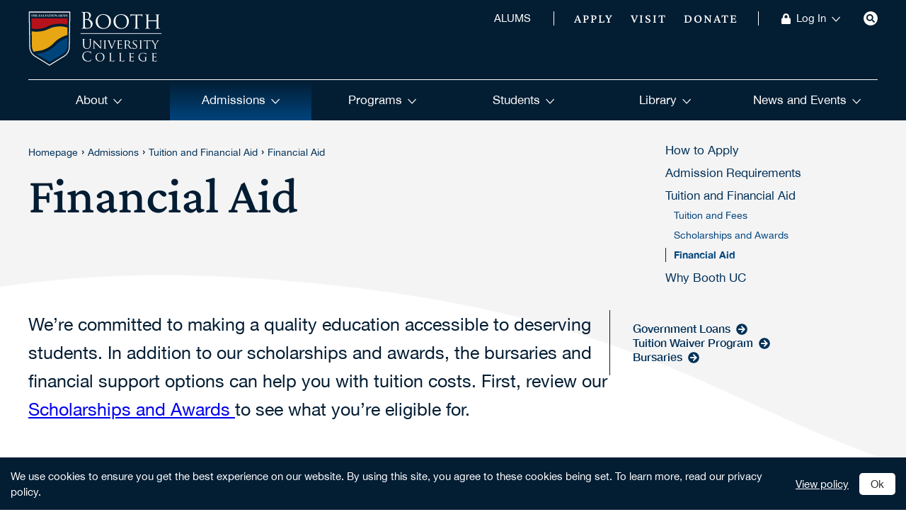

--- FILE ---
content_type: text/html; charset=UTF-8
request_url: https://boothuc.ca/admissions/tuition-and-financial-aid/financial-aid/
body_size: 11741
content:
<!doctype html><html lang="en">
<head>
	<title>Financial Aid - Booth University College</title>
	<meta http-equiv="Content-Type" content="text/html; charset=utf-8" />
	<meta name="description" content="We’re committed to making a quality education accessible to deserving students. Learn about funding through loans and bursaries that can support your education." />
	<meta name="viewport" content="width=device-width, initial-scale=1">
	<meta name="twitter:card" content="summary_large_image" />
	<meta name="twitter:title" content="Financial Aid" />
	<meta name="twitter:description" content="We’re committed to making a quality education accessible to deserving students. Learn about funding through loans and bursaries that can support your education." />
	<meta name="og:type" property="og:type" content="article" />
	<meta name="og:url" property="og:url" content="https://boothuc.ca/admissions/tuition-and-financial-aid/financial-aid/" />
	<meta name="og:title" property="og:title" content="Financial Aid" />
	<meta name="og:site_name" property="og:site_name" content="Booth University College" />
	<meta name="og:description" property="og:description" content="We’re committed to making a quality education accessible to deserving students. Learn about funding through loans and bursaries that can support your education." />
	<link rel="icon" href="/admin/booth/classes/themes/TMv_BoothUC_Theme/images/favicon.png" type="image/x-icon" />
	<link rel="shortcut icon" href="/admin/booth/classes/themes/TMv_BoothUC_Theme/images/favicon.png" type="image/x-icon" />
		<link rel="stylesheet" id="css_link_reset" href="/admin/TCore/System/TCv_Website/reset.css" media="all" />
		<link rel="stylesheet" id="css_link_CrimsonPro" href="/admin/booth/classes/themes/TMv_BoothUC_Theme/fonts/CrimsonPro/CrimsonPro.css?v413d991b2" media="all" />
		<link rel="stylesheet" id="css_link_HelveticaNeueBUC" href="/admin/booth/classes/themes/TMv_BoothUC_Theme/fonts/HelveticaNeueBUC/HelveticaNeueBUC.css?v413d991b2" media="all" />
		<link rel="stylesheet" id="css_link_TMv_BoothUC_Theme" href="/admin/booth/classes/themes/TMv_BoothUC_Theme/TMv_BoothUC_Theme.css?v413d991b2" media="all" />
		<link rel="stylesheet" id="css_link_TMv_PageMenus" href="/admin/pages/classes/views/TMv_PageMenus/TMv_PageMenus.css?v413d991b2" media="all" />
		<link rel="stylesheet" id="css_link_TMv_BoothUC_LoginMenus" href="/admin/booth/classes/views/TMv_BoothUC_LoginMenus/TMv_BoothUC_LoginMenus.css?v413d991b2" media="all" />
		<link rel="stylesheet" id="css_link_TMv_HeaderSearchLink" href="/admin/search/classes/views/TMv_HeaderSearchLink/TMv_HeaderSearchLink.css?v413d991b2" media="all" />
		<link rel="stylesheet" id="css_link_TMv_BoothUC_HeaderSearchLink" href="/admin/search/classes/views/TMv_BoothUC_HeaderSearchLink/TMv_BoothUC_HeaderSearchLink.css?v413d991b2" media="all" />
		<link rel="stylesheet" id="css_link_TMv_SearchFlyout" href="/admin/search/classes/views/TMv_SearchFlyout/TMv_SearchFlyout.css?v413d991b2" media="all" />
		<link rel="stylesheet" id="css_link_TCv_Form" href="/admin/TCore/Forms/TCv_Form/TCv_Form.css?v413d991b2" media="all" />
		<link rel="stylesheet" id="css_link_TMv_SearchForm" href="/admin/search/classes/views/TMv_SearchForm/TMv_SearchForm.css?v413d991b2" media="all" />
		<link rel="stylesheet" id="css_link_TMv_TungstenSearchForm" href="/admin/search/classes/views/TMv_TungstenSearchForm/TMv_TungstenSearchForm.css?v413d991b2" media="all" />
		<link rel="stylesheet" id="css_link_TMv_BoothUC_SearchForm" href="/admin/search/classes/views/TMv_BoothUC_SearchForm/TMv_BoothUC_SearchForm.css?v413d991b2" media="all" />
		<link rel="stylesheet" id="css_link_TMv_BoothUC_MainMenus" href="/admin/booth/classes/views/TMv_BoothUC_MainMenus/TMv_BoothUC_MainMenus.css?v413d991b2" media="all" />
		<link rel="stylesheet" id="css_link_TMv_BoothUC_PageContentHeader" href="/admin/booth/classes/views/TMv_BoothUC_PageContentHeader/TMv_BoothUC_PageContentHeader.css?v413d991b2" media="all" />
		<link rel="stylesheet" id="css_link_TMv_ContentLayout" href="/admin/pages/classes/views/TMv_ContentLayout/TMv_ContentLayout.css?v413d991b2" media="all" />
		<link rel="stylesheet" id="css_link_TMv_ContentLayout_2Column" href="/admin/pages/layouts/TMv_ContentLayout_2Column/TMv_ContentLayout_2Column.css?v413d991b2" media="all" />
		<link rel="stylesheet" id="css_link_TMv_SecondaryNavigation" href="/admin/booth/classes/views/TMv_SecondaryNavigation/TMv_SecondaryNavigation.css?v413d991b2" media="all" />
		<link rel="stylesheet" id="css_link_TCv_Messenger" href="/admin/TCore/System/TCv_Messenger/TCv_Messenger.css?v413d991b2" media="all" />
		<link rel="stylesheet" id="css_link_TMv_PageContentRendering" href="/admin/pages/classes/views/TMv_PageContentRendering/TMv_PageContentRendering.css?v413d991b2" media="all" />
		<link rel="stylesheet" id="css_link_TMv_ContentLayout_3Column_To_2_1" href="/admin/pages/layouts/TMv_ContentLayout_3Column_To_2_1/TMv_ContentLayout_3Column_To_2_1.css?v413d991b2" media="all" />
		<link rel="stylesheet" id="css_link_TMv_QuickLinksList" href="/admin/booth/classes/views/TMv_QuickLinksList/TMv_QuickLinksList.css?v413d991b2" media="all" />
		<link rel="stylesheet" id="css_link_TMv_QuickButton" href="/admin/pages/classes/views/TMv_QuickButton/TMv_QuickButton.css?v413d991b2" media="all" />
		<link rel="stylesheet" id="css_link_TMv_BoothUC_QuickButton" href="/admin/booth/classes/views/TMv_BoothUC_QuickButton/TMv_BoothUC_QuickButton.css?v413d991b2" media="all" />
		<link rel="stylesheet" id="css_link_TMv_ContentLayout_1Column" href="/admin/pages/layouts/TMv_ContentLayout_1Column/TMv_ContentLayout_1Column.css?v413d991b2" media="all" />
		<link rel="stylesheet" id="css_link_TMv_LightGreyBackgroundSection" href="/admin/booth/classes/views/TMv_LightGreyBackgroundSection/TMv_LightGreyBackgroundSection.css?v413d991b2" media="all" />
		<link rel="stylesheet" id="css_link_TCv_Dialog" href="/admin/TCore/System/TCv_Dialog/TCv_Dialog.css?v413d991b2" media="all" />
		<link rel="stylesheet" id="css_link_TMv_PrivacyNotification" href="/admin/pages/classes/views/TMv_PrivacyNotification/TMv_PrivacyNotification.css?v413d991b2" media="all" />
		<style>




		</style>
		<script id="js_link_Tungsten_js" src="/admin/TCore/System/Tungsten.min.js?v" defer></script>
		<script src="/admin/system/classes/views/TSv_FontAwesome/fontawesome-pro-5.15.4-web/js/fontawesome.js" defer></script>
		<script src="/admin/system/classes/views/TSv_FontAwesome/fontawesome-pro-5.15.4-web/js/brands.js" defer></script>
		<script src="/admin/system/classes/views/TSv_FontAwesome/fontawesome-pro-5.15.4-web/js/solid.js" defer></script>
		<script id="js_link_TSv_ModuleURLTargetLink" src="/admin/system/classes/views/TSv_ModuleURLTargetLink/TSv_ModuleURLTargetLink.min.js?v413d991b2" defer></script>
		<script id="js_link_TMv_BoothUC_LoginMenus" src="/admin/booth/classes/views/TMv_BoothUC_LoginMenus/TMv_BoothUC_LoginMenus.min.js?v413d991b2" defer></script>
		<script id="js_link_TCv_Form" src="/admin/TCore/Forms/TCv_Form/TCv_Form.min.js?v413d991b2" defer></script>
		<script id="js_link_TMv_SearchForm" src="/admin/search/classes/views/TMv_SearchForm/TMv_SearchForm.min.js?v413d991b2" defer></script>
		<script id="js_link_TMv_HeaderSearchLink" src="/admin/search/classes/views/TMv_HeaderSearchLink/TMv_HeaderSearchLink.min.js?v413d991b2" defer></script>
		<script id="js_link_TMv_BoothUC_MainMenus" src="/admin/booth/classes/views/TMv_BoothUC_MainMenus/TMv_BoothUC_MainMenus.min.js?v413d991b2" defer></script>
		<script id="js_link_TCv_Messenger" src="/admin/TCore/System/TCv_Messenger/TCv_Messenger.min.js?v413d991b2" defer></script>
		<script id="js_link_TCv_Dialog" src="/admin/TCore/System/TCv_Dialog/TCv_Dialog.min.js?v413d991b2" defer></script>
		<script id="js_link_TMv_PrivacyNotification" src="/admin/pages/classes/views/TMv_PrivacyNotification/TMv_PrivacyNotification.min.js?v413d991b2" defer></script>
		<script async src="https://www.googletagmanager.com/gtag/js?id=G-CC2W9NJ2R4"></script>
		<script>
			window.W = {}; // Tungsten storage object
			
// GOOGLE TAG 
window.dataLayer = window.dataLayer || [];
	function gtag(){dataLayer.push(arguments);}
	gtag('js', new Date());
			gtag('config', 'G-CC2W9NJ2R4');
			gtag('config', 'AW-10974425196');
			gtag('config', 'GTM-WXQH3WM');
			
// FACEBOOK PIXEL 
!function(f,b,e,v,n,t,s)
{if(f.fbq)return;n=f.fbq=function(){n.callMethod?
	n.callMethod.apply(n,arguments):n.queue.push(arguments)};
	if(!f._fbq)f._fbq=n;n.push=n;n.loaded=!0;n.version='2.0';
	n.queue=[];t=b.createElement(e);t.async=!0;
	t.src=v;s=b.getElementsByTagName(e)[0];
	s.parentNode.insertBefore(t,s)}(window, document,'script',
'https://connect.facebook.net/en_US/fbevents.js');
			fbq('init','582429268146673',[]);
			fbq('track','PageView');
		</script>
		<script>
window.addEventListener("DOMContentLoaded",() => {
	window.W.login_menus = new TMv_BoothUC_LoginMenus(document.getElementById('login_menus'),[]);
	window.W.header_search_flyout_search_form = new TMv_SearchForm(document.getElementById('header_search_flyout_search_form'),{"use_dynamic_loading":false,"update_target":"#header_search_flyout_search_form_results","view_class_name":"TMv_SearchResultBox","more_specific_text":"Please be more specific","hide_with_off_click":true});
	window.W.header_search_link = new TMv_HeaderSearchLink(document.getElementById('header_search_link'),[]);
	window.W.main_menus = new TMv_BoothUC_MainMenus(document.getElementById('main_menus'),[]);
	window.W.TCv_Messenger = new TCv_Messenger(document.getElementById('TCv_Messenger'),[]);
	window.W.TCv_Dialog = new TCv_Dialog(document.getElementById('TCv_Dialog'),[]);
	window.W.el_9553 = new TMv_PrivacyNotification(document.getElementById('el_9553'),[]);
});
</script></head>
<body class="TMv_PagesTheme TCv_Website TMv_BoothUC_Theme site_section_admin section_admissions page_34" id="TMv_BoothUC_Theme"><i class="fas fa-caret-down" data-fa-symbol="select_caret"></i>
		<a class="TCv_Link skip_link sr-only" href="#pages_content">Skip to main content</a>
		
		
		<div id="header_container"><div id="header_background"><img class="TCv_File TCv_Image is_landscape" id="swoosh_background" alt="swoosh_background" width="1540" height="674" src="/admin/booth/classes/themes/TMv_BoothUC_Theme/images/standard-swoosh.png" sizes="(min-width: 768px) 1540px, 100vw" srcset="/cache/standard-swoosh-s_1200x525.png 1200w, /cache/standard-swoosh-s_768x336.png 768w, /cache/standard-swoosh-s_1540x674.png 1540w" /></div><div id="headers_content"><header class="dark" id="site_header"><div class="TMv_AlertsBar"></div><div class="content_width_container"><div id="header_utilities_container"><div id="header_logo_container"><a class="TCv_Link" id="header_logo_link" href="/" title="View Homepage"><img class="TCv_File TCv_Image is_landscape" id="logo_image" alt="Booth University College" width="189" height="77" src="/admin/booth/classes/themes/TMv_BoothUC_Theme/images/white-letter-logo.svg" /></a><a class="TCv_Link TCv_ToggleTargetLink" id="mobile_menu_toggle" aria-label="View menus" onclick="document.querySelectorAll('body').forEach(el=>{el.classList.toggle('mobile_navigation_showing');el.dispatchEvent(new Event('class_toggle'));});return false;" href="#"><i class="toggle_button link_icon"></i><span hidden="">View menus</span><div class="hamburger_bar" id="bar_1"></div><div class="hamburger_bar" id="bar_2"></div><div class="hamburger_bar" id="bar_3"></div></a></div><nav id="utility_bar"><ul class="TCv_Menu TMv_PageMenus menu_count_1" id="utility_menus"><li class="nav_2" id="utility_menus_menu_item_129_container"><a class="TCv_Link" id="utility_menus_menu_item_129" data-menu-id="129" href="/alums/">ALUMS</a></li></ul><ul class="TCv_Menu TMv_PageMenus menu_count_3" id="highlight_utility_menus"><li class="nav_4" id="highlight_utility_menus_menu_item_135_container"><a class="TCv_Link" id="highlight_utility_menus_menu_item_135" data-menu-id="135" href="/apply/">Apply</a></li><li class="nav_4" id="highlight_utility_menus_menu_item_134_container"><a class="TCv_Link" id="highlight_utility_menus_menu_item_134" data-menu-id="134" href="/admissions/why-booth-uc/tours-and-visits/">Visit</a></li><li class="nav_4" id="highlight_utility_menus_menu_item_136_container"><a class="TCv_Link" id="highlight_utility_menus_menu_item_136" data-menu-id="136" href="/donate/">Donate</a></li></ul><div class="extra_utilities"><div id="login_container"><div class="fa-lock fas" id="login_icon"></div><ul class="TMv_PageMenus TCv_Menu TMv_BoothUC_LoginMenus login_menus menu_count_1" id="login_menus"><li class="nav_5 has_children" id="login_menus_menu_item_150_container"><a class="TCv_Link" id="login_menus_menu_item_150" data-menu-id="150" target="_blank" rel="noopener" href="/login/">Log In<svg xmlns="http://www.w3.org/2000/svg" width="13" height="8"
				viewBox="0 0 13 8" fill="none"><path d="M0.583252 1L6.08325 7L11.5833 1" stroke="#F4F5F5"
				stroke-width="1.25" stroke-linejoin="bevel"/></svg></a><div class="login_menus_container"><ul class="TCv_Menu menu_count_4" id="login_menus_150"><li class="nav_5" id="login_menus_menu_item_149_container"><a class="TCv_Link" id="login_menus_menu_item_149" data-menu-id="149" target="_blank" rel="noopener" href="https://boothuc.populiweb.com/router/logins/index">Populi</a></li><li class="nav_5" id="login_menus_menu_item_151_container"><a class="TCv_Link" id="login_menus_menu_item_151" data-menu-id="151" target="_blank" rel="noopener" href="https://cla.boothuc.ca/login/index.php">Corporate Learning Academy</a></li><li class="nav_5" id="login_menus_menu_item_152_container"><a class="TCv_Link" id="login_menus_menu_item_152" data-menu-id="152" target="_blank" rel="noopener" href="https://cla.boothuc.ca/?tenant=THQ">National Partners</a></li><li class="nav_5" id="login_menus_menu_item_153_container"><a class="TCv_Link" id="login_menus_menu_item_153" data-menu-id="153" target="_blank" rel="noopener" href="https://cla.boothuc.ca/?tenant=IHQ">Global Partners</a></li></ul></div></li></ul></div><span class="TMv_HeaderSearchLink TMv_BoothUC_HeaderSearchLink header_search_link" id="header_search_link"><a class="TCv_Link sm_link header_search_toggle_button" aria-label="Search" href="/search/"><i class="fas fa-search link_icon"></i><span hidden="">Search</span></a><div class="TMv_SearchFlyout TMv_BoothUC_SearchFlyout" id="header_search_flyout"><form class="TMv_TungstenSearchForm TMv_SearchForm TCv_Form TMv_BoothUC_SearchForm stacked header_search_flyout_search_form" id="header_search_flyout_search_form" role="search" action="/search/?form_filter_search=" accept-charset="UTF-8" method="get"><div class="form_table" id="header_search_flyout_search_form_table"><div class="table_row TCv_FormItem TCv_FormItem_TextField no_title_column form_filter_search_row" id="form_filter_search_row" data-row-id="form_filter_search"><label class="field_title" for="header_search_flyout_search_form_q" hidden="">Search</label><div class="value_column"><div class="form_item_container" id="form_filter_search_container"><input id="header_search_flyout_search_form_q" type="search" name="form_filter_search" value="" placeholder="Search" autocomplete="off" /></div></div></div><div class="table_row TCv_FormItem TCv_FormItem_SubmitButton header_search_flyout_search_form_submit_row" id="header_search_flyout_search_form_submit_row" data-row-id="header_search_flyout_search_form_submit"><div class="title_column"></div><div class="value_column"><div class="form_item_container" id="header_search_flyout_search_form_submit_container"><button class="search_submit" id="header_search_flyout_search_form_submit" aria-label="Search" type="submit"><i class="fas fa-search"></i><span hidden>Search</span></button></div></div></div></div></form><div class="search_form_results" id="header_search_flyout_search_form_results"></div></div></span></div></nav></div><div id="main_menus_container"><nav id="main_menu_bar"><ul class="TMv_PageMenus TCv_Menu TMv_BoothUC_MainMenus main_menus menu_count_6" id="main_menus"><li class="nav_1 has_children" id="main_menus_menu_item_2_container"><a class="TCv_Link" id="main_menus_menu_item_2" data-menu-id="2" href="/about/">About<svg xmlns="http://www.w3.org/2000/svg" width="13" height="8" 
				viewBox="0 0 13 8" fill="none"><path d="M0.583252 1L6.08325 7L11.5833 1" stroke="#F4F5F5" 
				stroke-width="1.25" stroke-linejoin="bevel"/></svg></a><div class="submenu_container"><a class="TCv_Link submenu_overview" href="/about/"><i class="fa-arrow-circle-right fas link_icon"></i>About Overview</a><ul class="TCv_Menu menu_count_3" id="main_menus_2"><li class="nav_1 has_children" id="main_menus_menu_item_3_container"><a class="TCv_Link" id="main_menus_menu_item_3" data-menu-id="3" href="/about/our-story/"><i class="fa-arrow-circle-right fas link_icon"></i>Our Story</a><ul class="TCv_Menu menu_count_6" id="main_menus_3"><li class="nav_1" id="main_menus_menu_item_4_container"><a class="TCv_Link" id="main_menus_menu_item_4" data-menu-id="4" href="/about/our-story/mission-and-vision/">Mission and Vision</a></li><li class="nav_1" id="main_menus_menu_item_5_container"><a class="TCv_Link" id="main_menus_menu_item_5" data-menu-id="5" href="/about/our-story/governance/">Governance</a></li><li class="nav_1" id="main_menus_menu_item_155_container"><a class="TCv_Link" id="main_menus_menu_item_155" data-menu-id="155" href="/about/our-story/accreditations-and-affiliations/">Accreditations and Affiliations</a></li><li class="nav_1" id="main_menus_menu_item_6_container"><a class="TCv_Link" id="main_menus_menu_item_6" data-menu-id="6" href="/about/our-story/centre-for-salvation-army-studies/">Centre for Salvation Army Studies</a></li><li class="nav_1 nav_3" id="main_menus_menu_item_7_container"><a class="TCv_Link" id="main_menus_menu_item_7" data-menu-id="7" href="/about/our-story/land-acknowledgement/">Land Acknowledgement</a></li><li class="nav_1" id="main_menus_menu_item_148_container"><a class="TCv_Link" id="main_menus_menu_item_148" data-menu-id="148" href="/about/our-story/publications/">Publications</a></li></ul></li><li class="nav_1 has_children" id="main_menus_menu_item_8_container"><a class="TCv_Link" id="main_menus_menu_item_8" data-menu-id="8" href="/about/our-people/"><i class="fa-arrow-circle-right fas link_icon"></i>Our People</a><ul class="TCv_Menu menu_count_5" id="main_menus_8"><li class="nav_1 nav_3" id="main_menus_menu_item_9_container"><a class="TCv_Link" id="main_menus_menu_item_9" data-menu-id="9" href="/about/our-people/contact-us/">Contact Us</a></li><li class="nav_1" id="main_menus_menu_item_10_container"><a class="TCv_Link" id="main_menus_menu_item_10" data-menu-id="10" href="/about/our-people/office-of-the-president/">Office of the President</a></li><li class="nav_1" id="main_menus_menu_item_11_container"><a class="TCv_Link" id="main_menus_menu_item_11" data-menu-id="11" href="/about/our-people/staff-and-faculty-directory/">Staff and Faculty Directory</a></li><li class="nav_1" id="main_menus_menu_item_13_container"><a class="TCv_Link" id="main_menus_menu_item_13" data-menu-id="13" href="/about/our-people/careers/">Careers</a></li><li class="nav_1" id="main_menus_menu_item_14_container"><a class="TCv_Link" id="main_menus_menu_item_14" data-menu-id="14" href="/about/our-people/faculty-publications/">Faculty Publications</a></li></ul></li><li class="nav_1 has_children" id="main_menus_menu_item_15_container"><a class="TCv_Link" id="main_menus_menu_item_15" data-menu-id="15" href="/about/our-campus/"><i class="fa-arrow-circle-right fas link_icon"></i>Our Campus</a><ul class="TCv_Menu menu_count_4" id="main_menus_15"><li class="nav_1" id="main_menus_menu_item_74_container"><a class="TCv_Link" id="main_menus_menu_item_74" data-menu-id="74" href="/about/our-campus/booth-bistro/">Booth Bistro</a></li><li class="nav_1" id="main_menus_menu_item_16_container"><a class="TCv_Link" id="main_menus_menu_item_16" data-menu-id="16" href="/about/our-campus/food-services/">Food Services</a></li><li class="nav_1" id="main_menus_menu_item_17_container"><a class="TCv_Link" id="main_menus_menu_item_17" data-menu-id="17" href="/about/our-campus/venue-rentals/">Venue Rentals</a></li><li class="nav_1" id="main_menus_menu_item_18_container"><a class="TCv_Link" id="main_menus_menu_item_18" data-menu-id="18" href="/about/our-campus/getting-here/">Getting Here</a></li></ul></li></ul></div></li><li class="highlight_menu nav_1 has_children" id="main_menus_menu_item_19_container"><a class="TCv_Link" id="main_menus_menu_item_19" data-menu-id="19" href="/admissions/">Admissions<svg xmlns="http://www.w3.org/2000/svg" width="13" height="8" 
				viewBox="0 0 13 8" fill="none"><path d="M0.583252 1L6.08325 7L11.5833 1" stroke="#F4F5F5" 
				stroke-width="1.25" stroke-linejoin="bevel"/></svg></a><div class="submenu_container"><a class="TCv_Link submenu_overview" href="/admissions/"><i class="fa-arrow-circle-right fas link_icon"></i>Admissions Overview</a><ul class="TCv_Menu menu_count_4" id="main_menus_19"><li class="nav_1 has_children" id="main_menus_menu_item_20_container"><a class="TCv_Link" id="main_menus_menu_item_20" data-menu-id="20" href="/admissions/how-to-apply/"><i class="fa-arrow-circle-right fas link_icon"></i>How to Apply</a><ul class="TCv_Menu menu_count_3" id="main_menus_20"><li class="nav_1" id="main_menus_menu_item_21_container"><a class="TCv_Link" id="main_menus_menu_item_21" data-menu-id="21" href="/admissions/how-to-apply/domestic-undergratuate-applicants/">Domestic Undergraduate Applicants</a></li><li class="nav_1" id="main_menus_menu_item_22_container"><a class="TCv_Link" id="main_menus_menu_item_22" data-menu-id="22" href="/admissions/how-to-apply/international-undergraduate-applicants/">International Undergraduate Applicants</a></li><li class="nav_1" id="main_menus_menu_item_23_container"><a class="TCv_Link" id="main_menus_menu_item_23" data-menu-id="23" href="/admissions/how-to-apply/continuing-studies-applicants/">Continuing Studies Applicants</a></li></ul></li><li class="nav_1 has_children" id="main_menus_menu_item_24_container"><a class="TCv_Link" id="main_menus_menu_item_24" data-menu-id="24" href="/admissions/admission-requirements/"><i class="fa-arrow-circle-right fas link_icon"></i>Admission Requirements</a><ul class="TCv_Menu menu_count_5" id="main_menus_24"><li class="nav_1" id="main_menus_menu_item_25_container"><a class="TCv_Link" id="main_menus_menu_item_25" data-menu-id="25" href="/admissions/admission-requirements/high-school-students/">High School Students</a></li><li class="nav_1" id="main_menus_menu_item_26_container"><a class="TCv_Link" id="main_menus_menu_item_26" data-menu-id="26" href="/admissions/admission-requirements/international-students/">International Students</a></li><li class="nav_1" id="main_menus_menu_item_27_container"><a class="TCv_Link" id="main_menus_menu_item_27" data-menu-id="27" href="/admissions/admission-requirements/mature-and-transfer-students/">Mature and Transfer Students</a></li><li class="nav_1" id="main_menus_menu_item_28_container"><a class="TCv_Link" id="main_menus_menu_item_28" data-menu-id="28" href="/admissions/admission-requirements/special-admission-students/">Special Admission Students</a></li><li class="nav_1" id="main_menus_menu_item_29_container"><a class="TCv_Link" id="main_menus_menu_item_29" data-menu-id="29" href="/admissions/admission-requirements/english-proficiency/">English Proficiency</a></li></ul></li><li class="highlight_menu nav_1 has_children" id="main_menus_menu_item_30_container"><a class="TCv_Link" id="main_menus_menu_item_30" data-menu-id="30" href="/admissions/tuition-and-financial-aid/"><i class="fa-arrow-circle-right fas link_icon"></i>Tuition and Financial Aid</a><ul class="TCv_Menu menu_count_3" id="main_menus_30"><li class="nav_1" id="main_menus_menu_item_31_container"><a class="TCv_Link" id="main_menus_menu_item_31" data-menu-id="31" href="/admissions/tuition-and-financial-aid/tuition-and-fees/">Tuition and Fees</a></li><li class="nav_1" id="main_menus_menu_item_32_container"><a class="TCv_Link" id="main_menus_menu_item_32" data-menu-id="32" href="/admissions/tuition-and-financial-aid/scholarships-and-awards/">Scholarships and Awards</a></li><li class="highlight_menu current_menu nav_1" id="main_menus_menu_item_34_container"><a class="TCv_Link" id="main_menus_menu_item_34" data-menu-id="34" href="/admissions/tuition-and-financial-aid/financial-aid/">Financial Aid</a></li></ul></li><li class="nav_1 has_children" id="main_menus_menu_item_35_container"><a class="TCv_Link" id="main_menus_menu_item_35" data-menu-id="35" href="/admissions/why-booth-uc/"><i class="fa-arrow-circle-right fas link_icon"></i>Why Booth UC</a><ul class="TCv_Menu menu_count_7" id="main_menus_35"><li class="nav_1" id="main_menus_menu_item_36_container"><a class="TCv_Link" id="main_menus_menu_item_36" data-menu-id="36" href="/admissions/why-booth-uc/salvationist-students/">Salvationist Students</a></li><li class="nav_1" id="main_menus_menu_item_37_container"><a class="TCv_Link" id="main_menus_menu_item_37" data-menu-id="37" href="/admissions/why-booth-uc/international-students/">International Students</a></li><li class="nav_1" id="main_menus_menu_item_38_container"><a class="TCv_Link" id="main_menus_menu_item_38" data-menu-id="38" href="/admissions/why-booth-uc/for-guidance-counsellors/">For Guidance Counsellors</a></li><li class="nav_1" id="main_menus_menu_item_39_container"><a class="TCv_Link" id="main_menus_menu_item_39" data-menu-id="39" href="/admissions/why-booth-uc/parents-and-supporters/">Parents and Supporters</a></li><li class="nav_1" id="main_menus_menu_item_40_container"><a class="TCv_Link" id="main_menus_menu_item_40" data-menu-id="40" href="/admissions/why-booth-uc/tours-and-visits/">Tours and Visits</a></li><li class="nav_1" id="main_menus_menu_item_41_container"><a class="TCv_Link" id="main_menus_menu_item_41" data-menu-id="41" href="/admissions/why-booth-uc/viewbook/">Viewbook</a></li><li class="nav_1" id="main_menus_menu_item_172_container"><a class="TCv_Link" id="main_menus_menu_item_172" data-menu-id="172" href="/admissions/why-booth-uc/contact-admissions/">Contact Admissions</a></li></ul></li></ul></div></li><li class="nav_1 has_children" id="main_menus_menu_item_43_container"><a class="TCv_Link" id="main_menus_menu_item_43" data-menu-id="43" href="/programs/academic-excellence/">Programs<svg xmlns="http://www.w3.org/2000/svg" width="13" height="8" 
				viewBox="0 0 13 8" fill="none"><path d="M0.583252 1L6.08325 7L11.5833 1" stroke="#F4F5F5" 
				stroke-width="1.25" stroke-linejoin="bevel"/></svg></a><div class="submenu_container"><a class="TCv_Link submenu_overview" href="/programs/"><i class="fa-arrow-circle-right fas link_icon"></i>Programs Overview</a><ul class="TCv_Menu menu_count_4" id="main_menus_43"><li class="nav_1 has_children" id="main_menus_menu_item_53_container"><a class="TCv_Link" id="main_menus_menu_item_53" data-menu-id="53" href="/programs/our-schools/"><i class="fa-arrow-circle-right fas link_icon"></i>Our Schools</a><ul class="TCv_Menu menu_count_4" id="main_menus_53"><li id="main_menus_TMm_School_1_container"><a class="TCv_Link" id="main_menus_TMm_School_1" href="/programs/our-schools/view-school/1/school-of-business/">School of Business</a></li><li id="main_menus_TMm_School_2_container"><a class="TCv_Link" id="main_menus_TMm_School_2" href="/programs/our-schools/view-school/2/school-of-social-work/">School of Social Work</a></li><li id="main_menus_TMm_School_3_container"><a class="TCv_Link" id="main_menus_TMm_School_3" href="/programs/our-schools/view-school/3/school-of-humanities-and-social-sciences/">School of Humanities and Social Sciences</a></li><li id="main_menus_TMm_School_5_container"><a class="TCv_Link" id="main_menus_TMm_School_5" href="/programs/our-schools/view-school/5/school-for-continuing-studies/">School for Continuing Studies</a></li></ul></li><li class="nav_1 has_children" id="main_menus_menu_item_48_container"><a class="TCv_Link" id="main_menus_menu_item_48" data-menu-id="48" href="/programs/explore-programs/"><i class="fa-arrow-circle-right fas link_icon"></i>Explore Programs</a><ul class="TCv_Menu menu_count_4" id="main_menus_48"><li class="nav_1" id="main_menus_menu_item_49_container"><a class="TCv_Link" id="main_menus_menu_item_49" data-menu-id="49" href="/programs/explore-programs/academic-calendar/">Academic Calendar</a></li><li class="nav_1" id="main_menus_menu_item_50_container"><a class="TCv_Link" id="main_menus_menu_item_50" data-menu-id="50" href="/programs/explore-programs/course-directory/">Course Directory</a></li><li class="nav_1" id="main_menus_menu_item_51_container"><a class="TCv_Link" id="main_menus_menu_item_51" data-menu-id="51" href="/programs/explore-programs/experiential-learning/">Experiential Learning</a></li><li class="nav_1" id="main_menus_menu_item_154_container"><a class="TCv_Link" id="main_menus_menu_item_154" data-menu-id="154" href="/programs/explore-programs/learning-outcomes/">Learning Outcomes</a></li></ul></li><li class="nav_1 has_children" id="main_menus_menu_item_55_container"><a class="TCv_Link" id="main_menus_menu_item_55" data-menu-id="55" href="/programs/academic-excellence/"><i class="fa-arrow-circle-right fas link_icon"></i>Academic Excellence</a><ul class="TCv_Menu menu_count_3" id="main_menus_55"><li class="nav_1" id="main_menus_menu_item_56_container"><a class="TCv_Link" id="main_menus_menu_item_56" data-menu-id="56" href="/programs/academic-excellence/registrars-office/">Registrar's Office</a></li><li class="nav_1" id="main_menus_menu_item_57_container"><a class="TCv_Link" id="main_menus_menu_item_57" data-menu-id="57" href="/programs/academic-excellence/graduation-requirements/">Graduation Requirements</a></li><li class="nav_1" id="main_menus_menu_item_58_container"><a class="TCv_Link" id="main_menus_menu_item_58" data-menu-id="58" href="/programs/academic-excellence/academic-partnerships/">Academic Partnerships</a></li></ul></li><li class="nav_1 has_children" id="main_menus_menu_item_178_container"><a class="TCv_Link" id="main_menus_menu_item_178" data-menu-id="178" href="/programs/academic-innovations/"><i class="fa-arrow-circle-right fas link_icon"></i>Academic Innovations Department</a><ul class="TCv_Menu menu_count_1" id="main_menus_178"><li class="nav_1" id="main_menus_menu_item_179_container"><a class="TCv_Link" id="main_menus_menu_item_179" data-menu-id="179" href="/programs/academic-innovations/pilot-projects/">Pilot Projects</a></li></ul></li></ul></div></li><li class="nav_1 has_children" id="main_menus_menu_item_62_container"><a class="TCv_Link" id="main_menus_menu_item_62" data-menu-id="62" href="/students/student-services/">Students<svg xmlns="http://www.w3.org/2000/svg" width="13" height="8" 
				viewBox="0 0 13 8" fill="none"><path d="M0.583252 1L6.08325 7L11.5833 1" stroke="#F4F5F5" 
				stroke-width="1.25" stroke-linejoin="bevel"/></svg></a><div class="submenu_container"><a class="TCv_Link submenu_overview" href="/students/"><i class="fa-arrow-circle-right fas link_icon"></i>Students Overview</a><ul class="TCv_Menu menu_count_3" id="main_menus_62"><li class="nav_1 has_children" id="main_menus_menu_item_63_container"><a class="TCv_Link" id="main_menus_menu_item_63" data-menu-id="63" href="/students/student-services/"><i class="fa-arrow-circle-right fas link_icon"></i>Student Services</a><ul class="TCv_Menu menu_count_8" id="main_menus_63"><li class="nav_1" id="main_menus_menu_item_159_container"><a class="TCv_Link" id="main_menus_menu_item_159" data-menu-id="159" href="/students/student-services/health-insurance/">Health Insurance</a></li><li class="nav_1" id="main_menus_menu_item_66_container"><a class="TCv_Link" id="main_menus_menu_item_66" data-menu-id="66" href="/students/student-services/mental-wellness/">Mental Wellness</a></li><li class="nav_1" id="main_menus_menu_item_174_container"><a class="TCv_Link" id="main_menus_menu_item_174" data-menu-id="174" href="/students/student-services/housing-resources/">Housing Resources</a></li><li class="nav_1" id="main_menus_menu_item_183_container"><a class="TCv_Link" id="main_menus_menu_item_183" data-menu-id="183" href="/students/student-services/international-student-supports/">International Student Supports</a></li><li class="nav_1" id="main_menus_menu_item_68_container"><a class="TCv_Link" id="main_menus_menu_item_68" data-menu-id="68" href="/students/student-services/it-support/">IT Support</a></li><li class="nav_1" id="main_menus_menu_item_69_container"><a class="TCv_Link" id="main_menus_menu_item_69" data-menu-id="69" href="/students/student-services/student-employment/">Student Employment</a></li><li class="nav_1" id="main_menus_menu_item_71_container"><a class="TCv_Link" id="main_menus_menu_item_71" data-menu-id="71" href="/students/student-services/student-policies/">Student Policies</a></li><li class="nav_1" id="main_menus_menu_item_157_container"><a class="TCv_Link" id="main_menus_menu_item_157" data-menu-id="157" href="/students/student-services/student-handbook/">Student Handbook</a></li></ul></li><li class="nav_1 has_children" id="main_menus_menu_item_72_container"><a class="TCv_Link" id="main_menus_menu_item_72" data-menu-id="72" href="/students/academic-support/"><i class="fa-arrow-circle-right fas link_icon"></i>Academic Support</a><ul class="TCv_Menu menu_count_3" id="main_menus_72"><li class="nav_1" id="main_menus_menu_item_64_container"><a class="TCv_Link" id="main_menus_menu_item_64" data-menu-id="64" href="/students/academic-support/academic-learning-centre/">Academic Learning Centre</a></li><li class="nav_1" id="main_menus_menu_item_65_container"><a class="TCv_Link" id="main_menus_menu_item_65" data-menu-id="65" href="/students/academic-support/academic-advising/">Academic Advising</a></li><li class="nav_1" id="main_menus_menu_item_67_container"><a class="TCv_Link" id="main_menus_menu_item_67" data-menu-id="67" href="/students/academic-support/accessibility-services/">Accessibility Services</a></li></ul></li><li class="nav_1 has_children" id="main_menus_menu_item_77_container"><a class="TCv_Link" id="main_menus_menu_item_77" data-menu-id="77" href="/students/get-involved/"><i class="fa-arrow-circle-right fas link_icon"></i>Get Involved</a><ul class="TCv_Menu menu_count_5" id="main_menus_77"><li class="nav_1" id="main_menus_menu_item_78_container"><a class="TCv_Link" id="main_menus_menu_item_78" data-menu-id="78" href="/students/get-involved/new-students/">New Students</a></li><li class="nav_1" id="main_menus_menu_item_79_container"><a class="TCv_Link" id="main_menus_menu_item_79" data-menu-id="79" href="/students/get-involved/spiritual-life/">Spiritual Life</a></li><li class="nav_1" id="main_menus_menu_item_80_container"><a class="TCv_Link" id="main_menus_menu_item_80" data-menu-id="80" href="/students/get-involved/Fitness-and-recreation/">Fitness and Recreation</a></li><li class="nav_1" id="main_menus_menu_item_81_container"><a class="TCv_Link" id="main_menus_menu_item_81" data-menu-id="81" href="/students/get-involved/student-council/">Student Council</a></li><li class="nav_1" id="main_menus_menu_item_156_container"><a class="TCv_Link" id="main_menus_menu_item_156" data-menu-id="156" href="/students/get-involved/student-governance-positions/">Student Governance Positions</a></li></ul></li></ul></div></li><li class="nav_1 has_children" id="main_menus_menu_item_82_container"><a class="TCv_Link" id="main_menus_menu_item_82" data-menu-id="82" href="/library/about/">Library<svg xmlns="http://www.w3.org/2000/svg" width="13" height="8" 
				viewBox="0 0 13 8" fill="none"><path d="M0.583252 1L6.08325 7L11.5833 1" stroke="#F4F5F5" 
				stroke-width="1.25" stroke-linejoin="bevel"/></svg></a><div class="submenu_container"><a class="TCv_Link submenu_overview" href="/library/"><i class="fa-arrow-circle-right fas link_icon"></i>Library Overview</a><ul class="TCv_Menu menu_count_4" id="main_menus_82"><li class="nav_1 has_children" id="main_menus_menu_item_83_container"><a class="TCv_Link" id="main_menus_menu_item_83" data-menu-id="83" href="/library/about/"><i class="fa-arrow-circle-right fas link_icon"></i>John Fairbank Memorial Library</a><ul class="TCv_Menu menu_count_4" id="main_menus_83"><li class="nav_1" id="main_menus_menu_item_84_container"><a class="TCv_Link" id="main_menus_menu_item_84" data-menu-id="84" href="/library/about/hours-and-location/">Hours and Location</a></li><li class="nav_1" id="main_menus_menu_item_85_container"><a class="TCv_Link" id="main_menus_menu_item_85" data-menu-id="85" href="/library/about/contact/">Contact</a></li><li class="nav_1" id="main_menus_menu_item_86_container"><a class="TCv_Link" id="main_menus_menu_item_86" data-menu-id="86" href="/library/about/membership-and-account/">Membership and Account</a></li><li class="nav_1" id="main_menus_menu_item_87_container"><a class="TCv_Link" id="main_menus_menu_item_87" data-menu-id="87" href="/library/about/rules-and-policies/">Rules and Policies</a></li></ul></li><li class="nav_1 has_children" id="main_menus_menu_item_88_container"><a class="TCv_Link" id="main_menus_menu_item_88" data-menu-id="88" href="/library/services/"><i class="fa-arrow-circle-right fas link_icon"></i>Services</a><ul class="TCv_Menu menu_count_6" id="main_menus_88"><li class="nav_1" id="main_menus_menu_item_89_container"><a class="TCv_Link" id="main_menus_menu_item_89" data-menu-id="89" href="/library/services/login-and-password-help/">Login and Password Help</a></li><li class="nav_1" id="main_menus_menu_item_90_container"><a class="TCv_Link" id="main_menus_menu_item_90" data-menu-id="90" href="/library/services/on-site-services/">On-Site Services</a></li><li class="nav_1" id="main_menus_menu_item_91_container"><a class="TCv_Link" id="main_menus_menu_item_91" data-menu-id="91" href="/library/services/studying-remotely/">Studying Remotely</a></li><li class="nav_1" id="main_menus_menu_item_92_container"><a class="TCv_Link" id="main_menus_menu_item_92" data-menu-id="92" href="/library/services/for-faculty/">For Faculty</a></li><li class="nav_1" id="main_menus_menu_item_93_container"><a class="TCv_Link" id="main_menus_menu_item_93" data-menu-id="93" href="/library/services/for-alum/">For Alums</a></li><li class="nav_1" id="main_menus_menu_item_94_container"><a class="TCv_Link" id="main_menus_menu_item_94" data-menu-id="94" href="/library/services/request-a-resource/">Request a Resource</a></li></ul></li><li class="nav_1 has_children" id="main_menus_menu_item_95_container"><a class="TCv_Link" id="main_menus_menu_item_95" data-menu-id="95" href="/library/resources/"><i class="fa-arrow-circle-right fas link_icon"></i>Resources</a><ul class="TCv_Menu menu_count_5" id="main_menus_95"><li class="nav_1" id="main_menus_menu_item_158_container"><a class="TCv_Link" id="main_menus_menu_item_158" data-menu-id="158" href="/library/resources/">Find Books & Articles</a></li><li class="nav_1" id="main_menus_menu_item_96_container"><a class="TCv_Link" id="main_menus_menu_item_96" data-menu-id="96" href="/library/resources/journal-articles/">Journal Articles</a></li><li class="nav_1" id="main_menus_menu_item_98_container"><a class="TCv_Link" id="main_menus_menu_item_98" data-menu-id="98" href="/library/resources/course-reserves/">Course Reserves</a></li><li class="nav_1" id="main_menus_menu_item_99_container"><a class="TCv_Link" id="main_menus_menu_item_99" data-menu-id="99" href="/library/resources/writing-guides/">Writing Guides</a></li><li class="nav_1" id="main_menus_menu_item_103_container"><a class="TCv_Link" id="main_menus_menu_item_103" data-menu-id="103" href="/library/resources/e-book-user-guide/">E-Book User Guide</a></li></ul></li><li class="nav_1 has_children" id="main_menus_menu_item_104_container"><a class="TCv_Link" id="main_menus_menu_item_104" data-menu-id="104" href="/library/research-guides/"><i class="fa-arrow-circle-right fas link_icon"></i>Research Guides</a><ul class="TCv_Menu menu_count_8" id="main_menus_104"><li class="nav_1" id="main_menus_menu_item_105_container"><a class="TCv_Link" id="main_menus_menu_item_105" data-menu-id="105" href="/library/research-guides/business/">Business</a></li><li class="nav_1" id="main_menus_menu_item_106_container"><a class="TCv_Link" id="main_menus_menu_item_106" data-menu-id="106" href="/library/research-guides/english/">English</a></li><li class="nav_1" id="main_menus_menu_item_107_container"><a class="TCv_Link" id="main_menus_menu_item_107" data-menu-id="107" href="/library/research-guides/film-studies/">Film Studies</a></li><li class="nav_1" id="main_menus_menu_item_108_container"><a class="TCv_Link" id="main_menus_menu_item_108" data-menu-id="108" href="/library/research-guides/psychology/">Psychology</a></li><li class="nav_1" id="main_menus_menu_item_109_container"><a class="TCv_Link" id="main_menus_menu_item_109" data-menu-id="109" href="/library/research-guides/religion/">Religion</a></li><li class="nav_1" id="main_menus_menu_item_110_container"><a class="TCv_Link" id="main_menus_menu_item_110" data-menu-id="110" href="/library/research-guides/salvation-army/">Salvation Army</a></li><li class="nav_1" id="main_menus_menu_item_111_container"><a class="TCv_Link" id="main_menus_menu_item_111" data-menu-id="111" href="/library/research-guides/social-work/">Social Work</a></li><li class="nav_1" id="main_menus_menu_item_112_container"><a class="TCv_Link" id="main_menus_menu_item_112" data-menu-id="112" href="/library/research-guides/sociology/">Sociology</a></li></ul></li></ul></div></li><li class="nav_1 has_children" id="main_menus_menu_item_113_container"><a class="TCv_Link" id="main_menus_menu_item_113" data-menu-id="113" href="/news-and-events/">News and Events<svg xmlns="http://www.w3.org/2000/svg" width="13" height="8" 
				viewBox="0 0 13 8" fill="none"><path d="M0.583252 1L6.08325 7L11.5833 1" stroke="#F4F5F5" 
				stroke-width="1.25" stroke-linejoin="bevel"/></svg></a><div class="submenu_container"><a class="TCv_Link submenu_overview" href="/news-and-events/"><i class="fa-arrow-circle-right fas link_icon"></i>News and Events Overview</a><ul class="TCv_Menu menu_count_3" id="main_menus_113"><li class="nav_1 has_children" id="main_menus_menu_item_114_container"><a class="TCv_Link" id="main_menus_menu_item_114" data-menu-id="114" href="/news-and-events/news/"><i class="fa-arrow-circle-right fas link_icon"></i>News</a><ul class="TCv_Menu menu_count_3" id="main_menus_114"><li class="nav_1" id="main_menus_menu_item_116_container"><a class="TCv_Link" id="main_menus_menu_item_116" data-menu-id="116" href="/news-and-events/news/connect-magazine/">Connect Magazine</a></li><li class="nav_1" id="main_menus_menu_item_118_container"><a class="TCv_Link" id="main_menus_menu_item_118" data-menu-id="118" href="/news-and-events/news/subscribe/">Subscribe</a></li><li class="nav_1 nav_3" id="main_menus_menu_item_119_container"><a class="TCv_Link" id="main_menus_menu_item_119" data-menu-id="119" href="/news-and-events/news/unsubscribe/">Unsubscribe</a></li></ul></li><li class="nav_1 has_children" id="main_menus_menu_item_121_container"><a class="TCv_Link" id="main_menus_menu_item_121" data-menu-id="121" href="/news-and-events/events/"><i class="fa-arrow-circle-right fas link_icon"></i>Events</a><ul class="TCv_Menu menu_count_2" id="main_menus_121"><li class="nav_1" id="main_menus_menu_item_123_container"><a class="TCv_Link" id="main_menus_menu_item_123" data-menu-id="123" href="/news-and-events/events/convocation/">Convocation</a></li><li class="nav_1" id="main_menus_menu_item_124_container"><a class="TCv_Link" id="main_menus_menu_item_124" data-menu-id="124" href="/news-and-events/events/orientations/">Orientations</a></li></ul></li><li class="nav_1 has_children" id="main_menus_menu_item_125_container"><a class="TCv_Link" id="main_menus_menu_item_125" data-menu-id="125" href="/news-and-events/lecture-series/"><i class="fa-arrow-circle-right fas link_icon"></i>Lecture Series</a><ul class="TCv_Menu menu_count_2" id="main_menus_125"><li class="nav_1" id="main_menus_menu_item_126_container"><a class="TCv_Link" id="main_menus_menu_item_126" data-menu-id="126" href="/news-and-events/lecture-series/toolkit-talks/">Toolkit Talks</a></li><li class="nav_1" id="main_menus_menu_item_127_container"><a class="TCv_Link" id="main_menus_menu_item_127" data-menu-id="127" href="/news-and-events/lecture-series/earl-robinson-memorial-lecture-series/">Earl Robinson Memorial Lecture Series</a></li></ul></li></ul></div></li></ul></nav></div></div></header><div class="TMv_PageContentHeader TMv_BoothUC_PageContentHeader" id="page_content_header"><div class="TMv_ContentLayout TMv_ContentLayout_2Column responsive_collapse_1"><div class="content_width_container cwc"><div class="TMv_ContentLayoutBlock column_1 content_column"><div class="layout_block_container"><div class="content_container TCv_View_container" id="header_page_breadcrumbs_container"><div id="header_page_breadcrumbs"><div class="content_width_container"><nav class="TMv_PagesBreadcrumbHeading breadcrumbs" aria-label="Breadcrumb"><a class="TCv_Link breadcrumb" href="/" title="Homepage">Homepage</a><span class="separator" aria-hidden="true"> › </span><a class="TCv_Link breadcrumb" href="/admissions/">Admissions</a><span class="separator" aria-hidden="true"> › </span><a class="TCv_Link breadcrumb" href="/admissions/tuition-and-financial-aid/">Tuition and Financial Aid</a><span class="separator" aria-hidden="true"> › </span><a class="TCv_Link breadcrumb" href="/admissions/tuition-and-financial-aid/financial-aid/">Financial Aid</a></nav></div></div></div><div class="content_container TCv_View_container" id="header_page_title_container"><div id="header_page_title"><div class="content_width_container"><h1>Financial Aid</h1></div></div></div></div></div><div class="TMv_ContentLayoutBlock column_2 content_column"><div class="layout_block_container"><div class="content_container TMv_SecondaryNavigation_container" id="TMv_SecondaryNavigation_container"><div class="TMv_SecondaryNavigation" id="TMv_SecondaryNavigation"><ul class="secondary_navigation"><li class="sibling_list_item"><a class="TCv_Link sibling_link" href="/admissions/how-to-apply/">How to Apply</a></li><li class="sibling_list_item"><a class="TCv_Link sibling_link" href="/admissions/admission-requirements/">Admission Requirements</a></li><li class="sibling_list_item"><a class="TCv_Link sibling_link" href="/admissions/tuition-and-financial-aid/">Tuition and Financial Aid</a><ul class="children_list"><li class="child_list_item"><a class="TCv_Link child_link" href="/admissions/tuition-and-financial-aid/tuition-and-fees/">Tuition and Fees</a></li><li class="child_list_item"><a class="TCv_Link child_link" href="/admissions/tuition-and-financial-aid/scholarships-and-awards/">Scholarships and Awards</a></li><li class="child_list_item current_page"><a class="TCv_Link child_link" href="/admissions/tuition-and-financial-aid/financial-aid/">Financial Aid</a></li></ul></li><li class="sibling_list_item"><a class="TCv_Link sibling_link" href="/admissions/why-booth-uc/">Why Booth UC</a></li></ul></div></div></div></div></div></div></div></div></div>
		<main id="pages_content"><div class="content_width_container" id="messenger_container"><div class="TCv_Messenger hidden" id="TCv_Messenger" aria-hidden="true"><div class="TCv_Messenger_title"><a class="TCv_Link hide_button" aria-label="Close" href="#"><i class="fa-times fas link_icon"></i><span hidden="">Close</span></a><span class="title_text"></span></div></div></div><div class="TMv_PageContentRendering" id="page_content_rendering_34"><section class="TMv_ContentLayout TMv_ContentLayout_Section basic_style section_1 responsive_collapse_1 pages_layout" id="pages_content_406" data-content-id="406" data-max-cols="5"><div class="TMv_ContentLayout TMv_ContentLayout_3Column_To_2_1 page_content_item row row_1 responsive_collapse_1 pages_layout" id="pages_content_407" data-content-id="407"><div class="content_width_container cwc"><div class="TMv_ContentLayoutBlock pages_block column_1 content_column page_content_item" id="pages_content_408" data-content-id="408"><div class="layout_block_container"><div class="content_container TMv_HTMLEditor_container"><div class="TMv_HTMLEditor page_content_item intro_paragraph" id="pages_content_412" data-content-id="412"><p>We’re committed to making a quality education accessible to deserving students. In addition to our scholarships and awards, the bursaries and financial support options can help you with tuition costs. First, review our <a href="/admissions/tuition-and-financial-aid/scholarships-and-awards/">Scholarships and Awards </a>to see what you’re eligible for. </p></div></div></div></div><div class="TMv_ContentLayoutBlock pages_block column_2 content_column page_content_item" id="pages_content_3961" data-content-id="3961"><div class="layout_block_container"><div class="content_container TMv_QuickLinksList_container"><div class="TMv_QuickLinksList page_content_item" id="pages_content_3962" data-content-id="3962"><a class="TMv_QuickButton TCv_Link TMv_BoothUC_QuickButton override_link_styling left_aligned_button simple_button_style" href="#government-loans" title="Government Loans"><span class="title"><span class="simple_text">Government Loans</span><div class="fa-arrow-circle-right fas simple_button_arrow"></div></span></a><a class="TMv_QuickButton TCv_Link TMv_BoothUC_QuickButton override_link_styling left_aligned_button simple_button_style" href="#tuition-waiver" title="Tuition Waiver Program"><span class="title"><span class="simple_text">Tuition Waiver Program</span><div class="fa-arrow-circle-right fas simple_button_arrow"></div></span></a><a class="TMv_QuickButton TCv_Link TMv_BoothUC_QuickButton override_link_styling left_aligned_button simple_button_style" href="#bursaries" title="Bursaries"><span class="title"><span class="simple_text">Bursaries</span><div class="fa-arrow-circle-right fas simple_button_arrow"></div></span></a></div></div></div></div></div></div></section><section class="TMv_ContentLayout TMv_ContentLayout_Section basic_style section_2 responsive_collapse_1 pages_layout" id="pages_content_1303" data-content-id="1303" data-max-cols="5"><div class="TMv_ContentLayout TMv_ContentLayout_1Column page_content_item row row_1 responsive_collapse_1 pages_layout" id="pages_content_1304" data-content-id="1304"><div class="content_width_container cwc"><div class="TMv_ContentLayoutBlock pages_block column_1 content_column page_content_item" id="pages_content_1305" data-content-id="1305"><div class="layout_block_container"><div class="content_container TMv_HTMLEditor_container"><div class="TMv_HTMLEditor page_content_item" id="government-loans" data-content-id="1306"><h2>Government Loans</h2></div></div></div></div></div></div><div class="TMv_ContentLayout TMv_ContentLayout_1Column page_content_item row row_2 responsive_collapse_1 pages_layout" id="pages_content_1307" data-content-id="1307"><div class="content_width_container cwc"><div class="TMv_ContentLayoutBlock pages_block column_1 content_column page_content_item" id="pages_content_1308" data-content-id="1308"><div class="layout_block_container"><div class="content_container TMv_HTMLEditor_container"><div class="TMv_HTMLEditor page_content_item" id="pages_content_413" data-content-id="413"><h3>Manitoba Student Aid Program</h3>
<p>The Manitoba government is currently in the process of integrating some of the administration of the Manitoba Student Aid (MSA) program with the Canada Student Financial Assistance (CSFA) program. This means that the loan disbursement and repayment of Manitoba student loans will be managed by the National Student Loans Service Centre (NSLSC).</p></div></div></div></div></div></div><div class="TMv_ContentLayout TMv_ContentLayout_1Column page_content_item row row_3 responsive_collapse_1 pages_layout" id="pages_content_1321" data-content-id="1321"><div class="content_width_container cwc"><div class="TMv_ContentLayoutBlock pages_block column_1 content_column page_content_item" id="pages_content_1322" data-content-id="1322"><div class="layout_block_container"><div class="content_container TMv_HTMLEditor_container"><div class="TMv_HTMLEditor page_content_item" id="pages_content_1323" data-content-id="1323"><h3>Canada Student Loans</h3>
<p>If you're a legal resident of Canada, you can apply for Canada Student Loans. Financial assistance may be available to those who qualify. All recipients are subject to the fee payment deadlines. Any disbursements received will be automatically paid towards the tuition owing for the semester. Any remaining funds will be forwarded to the student.</p>
<p>Booth University College is an eligible institution under the Canada Student Loan Act (Institutional Code – DPAP). </p>
<h4>Application Form</h4>
<p>Apply early to ensure your funds are received before the tuition deadline. </p>
<p>Get your application form from the <a rel="noreferrer" href="https://www.canada.ca/en/services/benefits/education/student-aid/grants-loans/province-apply.html" target="_blank" rel="noopener">Provincial or Territorial student aid office</a> in your home province.  </p>
<p>For more information, visit the <a rel="noreferrer" href="https://www.csnpe-nslsc.canada.ca/en/home" target="_blank" rel="noopener">Government of Canada’s student loan website</a>.</p></div></div></div></div></div></div><div class="TMv_ContentLayout TMv_ContentLayout_1Column page_content_item row row_4 responsive_collapse_1 pages_layout" id="pages_content_1309" data-content-id="1309"><div class="content_width_container cwc"><div class="TMv_ContentLayoutBlock pages_block column_1 content_column page_content_item" id="pages_content_1310" data-content-id="1310"><div class="layout_block_container"><div class="content_container TMv_HTMLEditor_container"><div class="TMv_HTMLEditor page_content_item" id="pages_content_416" data-content-id="416"><h3>Indigenous and Northern Affairs Canada (INAC)’s Post-Secondary Student Support Program (PSSSP)</h3>
<p>The Government of Canada offers financial assistance to eligible First Nation and Inuit students pursuing post-secondary education. Get details from <a rel="noreferrer" href="https://www.sac-isc.gc.ca/eng/1100100033679/1531406248822">Indigenous Services Canada</a>.</p></div></div></div></div></div></div></section><section class="TMv_ContentLayout_Section TMv_ContentLayout TMv_LightGreyBackgroundSection section_3 responsive_collapse_1 pages_layout" id="pages_content_3963" data-content-id="3963" data-max-cols="5"><div class="TMv_ContentLayout TMv_ContentLayout_1Column page_content_item row row_1 responsive_collapse_1 pages_layout" id="pages_content_3964" data-content-id="3964"><div class="content_width_container cwc"><div class="TMv_ContentLayoutBlock pages_block column_1 content_column page_content_item" id="pages_content_3965" data-content-id="3965"><div class="layout_block_container"><div class="content_container TMv_HTMLEditor_container"><div class="TMv_HTMLEditor page_content_item" id="bursaries" data-content-id="426"><h2>Bursaries</h2>
<p>We're committed to making education more accessible for students who lack the financial resources. Bursaries are available to returning students. These bursaries are non-renewable. You can apply for a bursary each term.</p>
<p>To be eligible, your application (including approximate budget) must be submitted by 4 p.m. on the following dates:</p>
<ul>
<li>Fall Term: July 31</li>
<li>Winter Term: November 30</li>
<li>Spring Term: March 31</li>
</ul></div></div></div></div></div></div><div class="TMv_ContentLayout TMv_ContentLayout_2Column page_content_item row row_2 responsive_collapse_1 pages_layout" id="pages_content_3966" data-content-id="3966"><div class="content_width_container cwc"><div class="TMv_ContentLayoutBlock pages_block column_1 content_column page_content_item" id="pages_content_3967" data-content-id="3967"><div class="layout_block_container"><div class="content_container TMv_HTMLEditor_container"><div class="TMv_HTMLEditor page_content_item" id="pages_content_1314" data-content-id="1314"><h3>Step 1: Complete the Bursary Application</h3>
<p>The application form is a fillable PDF. Download it here, or find it in Populi. </p></div></div><div class="content_container TMv_BoothUC_QuickButton_container"><a class="TMv_QuickButton TCv_Link TMv_BoothUC_QuickButton override_link_styling page_content_item left_aligned_button simple_button_style" id="pages_content_1319" data-content-id="1319" href="/assets/pages/Application_for_Needs-Based_Bursary_MSBI_-_updated_Jul_2025.pdf" title="Download Application Form"><span class="title"><span class="simple_text">Download Application Form</span><div class="fa-arrow-circle-right fas simple_button_arrow"></div></span></a></div></div></div><div class="TMv_ContentLayoutBlock pages_block column_2 content_column page_content_item" id="pages_content_3968" data-content-id="3968"><div class="layout_block_container"><div class="content_container TMv_HTMLEditor_container"><div class="TMv_HTMLEditor page_content_item" id="pages_content_1315" data-content-id="1315"><h3>Step 2: Upload and Submit the Form in Populi</h3>
<p>Once you've completed the application form, upload and submit the form in Populi.</p></div></div><div class="content_container TMv_BoothUC_QuickButton_container"><a class="TMv_QuickButton TCv_Link TMv_BoothUC_QuickButton override_link_styling page_content_item left_aligned_button simple_button_style" id="pages_content_1320" data-content-id="1320" href="/assets/pages/1.__Instructions_-_How_to_Complete_fillable_PDF_forms_in_Populi_-_updated_Jul_2025.pdf" title="How to Submit Forms in Populi"><span class="title"><span class="simple_text">How to Submit Forms in Populi</span><div class="fa-arrow-circle-right fas simple_button_arrow"></div></span></a></div></div></div></div></div><div class="TMv_ContentLayout TMv_ContentLayout_1Column page_content_item row row_3 responsive_collapse_1 pages_layout" id="pages_content_3969" data-content-id="3969"><div class="content_width_container cwc"><div class="TMv_ContentLayoutBlock pages_block column_1 content_column page_content_item" id="pages_content_3970" data-content-id="3970"><div class="layout_block_container"><div class="content_container TMv_HTMLEditor_container"><div class="TMv_HTMLEditor page_content_item" id="pages_content_1318" data-content-id="1318"><h3>Funded Through Generous Support</h3>
<p>When you apply for a Booth UC Bursary, you're application is considered for a variety of funds:</p>
<ul>
<li>Named bursaries, including the Alums Bursary Fund and the Education for a Better World Fund, which are supported by our generous donors. </li>
<li>All applicable bursaries through the Province of Manitoba's <a rel="noreferrer" href="https://www.edu.gov.mb.ca/msa/msbi/index.html" target="_blank" rel="noopener">Manitoba Scholarship and Bursary Initiative</a> (MSBI). </li>
</ul></div></div></div></div></div></div></section><section class="TMv_ContentLayout TMv_ContentLayout_Section basic_style section_4 responsive_collapse_1 pages_layout" id="pages_content_409" data-content-id="409" data-max-cols="5"><div class="TMv_ContentLayout TMv_ContentLayout_1Column page_content_item row row_1 responsive_collapse_1 pages_layout" id="pages_content_414" data-content-id="414"><div class="content_width_container cwc"><div class="TMv_ContentLayoutBlock pages_block column_1 content_column page_content_item" id="pages_content_415" data-content-id="415"><div class="layout_block_container"><div class="content_container TMv_HTMLEditor_container"><div class="TMv_HTMLEditor page_content_item" id="tuition-waiver" data-content-id="422"><h2>Tuition Waiver Program</h2>
<p>The Tuition Waiver Program through Futures Forward provides the opportunity for current and former youth in Child and Family Services care in Manitoba to attend post-secondary education. You must be accepted to Booth University College in order to apply for a Tuition Waiver and its associated funding. Tuition Waiver Program recipients may be eligible to apply for living supports to cover the costs of books and supplies, transportation and housing while attending school, so you can focus on your studies. For more information visit the Futures Forward website.</p>
<p>Booth University College offers this waiver on a limited basis. However, submitting your application may help us to identify other scholarships and awards to help meet your tuition needs. Follow these steps to apply for the Tuition Waiver Program.</p>
<p>1. Apply to Booth University College by April 30. Complete your application online. </p>
<p>2. Fill out <a href="/assets/content/Booth%20UC%202024%20TW%20application%20form.pdf">Booth University College’s Tuition Waiver Form</a> and email it to cfinney@yesmb.ca by April 30.</p></div></div></div></div></div></div></section></div><div class="TCv_Dialog" id="TCv_Dialog" aria-modal="true" role="dialog"><div class="TCv_Dialog_content"><div class="status_icon"></div><div class="message"></div><div class="buttons"><a class="TCv_Link right_button" href="#"><i class="fa fa-check fas link_icon"></i><span>Ok</span></a><a class="TCv_Link left_button" href="#"><i class="fa fa-times fas link_icon"></i><span>Cancel</span></a></div></div></div></main>
		<footer class="dark" id="footer"><div class="content_width_container" id="footer_contents"><div id="footer_main_box"><a class="TCv_Link" id="footer_logo_link" href="/" title="View Homepage"><img class="TCv_File TCv_Image is_landscape" id="logo_image" alt="Booth University College" width="189" height="77" src="/admin/booth/classes/themes/TMv_BoothUC_Theme/images/white-letter-logo.svg" /></a><div id="footer_address">290 Vaughan Street <br />
Winnipeg, Manitoba<br />
R3B 2N8 CANADA</div><ul class="TCv_Menu TMv_PageMenus menu_count_3" id="footer_menus"><li class="nav_1 nav_3" id="footer_menus_menu_item_9_container"><a class="TCv_Link" id="footer_menus_menu_item_9" data-menu-id="9" href="/about/our-people/contact-us/">Contact Us</a></li><li class="nav_1 nav_3" id="footer_menus_menu_item_7_container"><a class="TCv_Link" id="footer_menus_menu_item_7" data-menu-id="7" href="/about/our-story/land-acknowledgement/">Land Acknowledgement</a></li><li class="nav_1 nav_3" id="footer_menus_menu_item_119_container"><a class="TCv_Link" id="footer_menus_menu_item_119" data-menu-id="119" href="/news-and-events/news/unsubscribe/">Unsubscribe</a></li></ul><div id="footer_utilities"><div class="footer_utility" id="footer_sm_links"><a class="TCv_Link sm_link" id="footer_facebook" target="_blank" rel="noopener" aria-label="Facebook" href="https://www.facebook.com/BoothUC/"><i class="fab fa-facebook link_icon"></i><span hidden="">Facebook</span></a><a class="TCv_Link sm_link" id="footer_instagram" target="_blank" rel="noopener" aria-label="Instagram" href="https://www.instagram.com/booth_uc/"><i class="fab fa-instagram link_icon"></i><span hidden="">Instagram</span></a><a class="TCv_Link sm_link" id="footer_youtube" target="_blank" rel="noopener" aria-label="Youtube" href="https://www.youtube.com/@BoothUC"><i class="fab fa-youtube link_icon"></i><span hidden="">Youtube</span></a><a class="TCv_Link sm_link" id="footer_linkedin" target="_blank" rel="noopener" aria-label="LinkedIn" href="https://www.linkedin.com/school/booth-university-college"><i class="fab fa-linkedin link_icon"></i><span hidden="">LinkedIn</span></a></div><a class="TCv_Link footer_utility" id="privacy_link" href="/privacy-policy/">Privacy Policy</a><p class="footer_utility" id="copyright_title">© 2025 Booth University College</p></div></div><p id="footer_disclaimer"><p>Booth University College is authorized to grant degrees, diplomas, and certificates of standing by the Province of Manitoba through The Degree Granting Act and The Salvation Army William and Catherine Booth University College Incorporation Act.</p></p></div></footer>
		<div class="TMv_PrivacyNotification el_9553" id="el_9553"><div id="gdpr_message">We use cookies to ensure you get the best experience on our website. By using this site, you agree to these cookies being set. To learn more, read our privacy policy.</div><div class="gdpr_buttons"><a class="TCv_Link" id="gdpr_learn_more" href="/privacy-policy/">View policy</a><a class="TCv_Link" id="gdpr_ok" href="#">Ok</a></div></div>
		<div class="TSv_Plugin TSv_Console"></div>
		
		</body></html>

--- FILE ---
content_type: text/css
request_url: https://boothuc.ca/admin/booth/classes/themes/TMv_BoothUC_Theme/fonts/CrimsonPro/CrimsonPro.css?v413d991b2
body_size: -13
content:
@font-face{font-family:"Crimson Pro";src:url("CrimsonPro-SemiBold.ttf") format("truetype");font-weight:600;font-style:normal;font-display:swap}@font-face{font-family:"Crimson Pro";src:url("CrimsonPro-SemiBold.ttf") format("truetype");font-weight:bold;font-style:normal;font-display:swap}@font-face{font-family:"Crimson Pro";src:url("CrimsonPro-SemiBoldItalic.ttf") format("truetype");font-weight:600;font-style:italic;font-display:swap}@font-face{font-family:"Crimson Pro";src:url("CrimsonPro-SemiBoldItalic.ttf") format("truetype");font-weight:bold;font-style:italic;font-display:swap}@font-face{font-family:"Crimson Pro";src:url("CrimsonPro-Medium.ttf") format("truetype");font-weight:normal;font-style:normal;font-display:swap}@font-face{font-family:"Crimson Pro";src:url("CrimsonPro-Medium.ttf") format("truetype");font-weight:500;font-style:normal;font-display:swap}/*# sourceMappingURL=CrimsonPro.css.map */


--- FILE ---
content_type: text/css
request_url: https://boothuc.ca/admin/booth/classes/themes/TMv_BoothUC_Theme/fonts/HelveticaNeueBUC/HelveticaNeueBUC.css?v413d991b2
body_size: -7
content:
@font-face{font-family:"Helvetica Neue BUC";src:url("HelveticaNeue-Thin.eot");src:url("HelveticaNeue-Thin.eot?#iefix") format("embedded-opentype"),url("HelveticaNeue-Thin.woff2") format("woff2"),url("HelveticaNeue-Thin.woff") format("woff");font-weight:100;font-style:normal;font-display:swap}@font-face{font-family:"Helvetica Neue BUC";src:url("HelveticaNeue-Light.eot");src:url("HelveticaNeue-Light.eot?#iefix") format("embedded-opentype"),url("HelveticaNeue-Light.woff2") format("woff2"),url("HelveticaNeue-Light.woff") format("woff");font-weight:300;font-style:normal;font-display:swap}@font-face{font-family:"Helvetica Neue BUC";src:url("HelveticaNeue.eot");src:url("HelveticaNeue.eot?#iefix") format("embedded-opentype"),url("HelveticaNeue.woff2") format("woff2"),url("HelveticaNeue.woff") format("woff");font-weight:400;font-style:normal;font-display:swap}@font-face{font-family:"Helvetica Neue BUC";src:url("HelveticaNeue-Medium.eot");src:url("HelveticaNeue-Medium.eot?#iefix") format("embedded-opentype"),url("HelveticaNeue-Medium.woff2") format("woff2"),url("HelveticaNeue-Medium.woff") format("woff");font-weight:500;font-style:normal;font-display:swap}@font-face{font-family:"Helvetica Neue BUC";src:url("HelveticaNeue-Bold.eot");src:url("HelveticaNeue-Bold.eot?#iefix") format("embedded-opentype"),url("HelveticaNeue-Bold.woff2") format("woff2"),url("HelveticaNeue-Bold.woff") format("woff");font-weight:700;font-style:normal;font-display:swap}/*# sourceMappingURL=HelveticaNeueBUC.css.map */


--- FILE ---
content_type: text/css
request_url: https://boothuc.ca/admin/booth/classes/themes/TMv_BoothUC_Theme/TMv_BoothUC_Theme.css?v413d991b2
body_size: 4901
content:
html,body,div,span,applet,object,iframe,h1,h2,h3,h4,h5,h6,p,blockquote,pre,a,abbr,acronym,address,big,cite,code,del,dfn,em,img,ins,kbd,q,s,samp,small,strike,strong,tt,var,b,u,i,center,dl,dt,dd,ol,ul,li,fieldset,form,label,legend,table,caption,tbody,tfoot,thead,tr,th,td,article,aside,canvas,details,embed,figure,figcaption,footer,header,hgroup,menu,nav,output,ruby,section,summary,time,mark,audio,video{margin:0;padding:0;border:0;vertical-align:baseline}article,aside,details,figcaption,figure,footer,header,hgroup,menu,nav,section{display:block}body{line-height:1}blockquote,q{quotes:none}blockquote:before,blockquote:after{content:"";content:none}q:before,q:after{content:"";content:none}table{border-collapse:collapse;border-spacing:0}svg.svg-inline--fa>path,svg.svg-inline--fa>use{fill:currentColor;color:inherit}.sr-only{position:absolute;width:1px;height:1px;padding:0;margin:-1px;overflow:hidden;clip:rect(0, 0, 0, 0);white-space:nowrap;border:0}:root{--cwc-column-gap: 32px}.TMv_PagesTheme .content_width_container{clear:left;margin-left:auto;margin-right:auto;width:1200px}.TMv_PagesTheme .content_width_container div.content_width_container{width:100%}.TMv_PagesTheme .content_width_container .TMv_PageContentRendering div.content_width_container{width:1200px}@media all and (max-width: 1248px){.TMv_PagesTheme .content_width_container .TMv_PageContentRendering div.content_width_container{width:calc(100% - 48px);padding-left:24px;padding-right:24px}}div.TMv_ContentLayout .cwc{gap:32px}div.TMv_ContentLayout.extend_full_width>.content_width_container{width:100%;margin:0px;padding:0px}div.TMv_ContentLayout.extend_full_width_right>.content_width_container{margin-right:0;width:calc(100% - 24px)}div.TMv_ContentLayout.extend_full_width_left>.content_width_container{margin-left:0;width:calc(100% - 24px)}@media only screen and (min-width: 1248px){div.TMv_ContentLayout.extend_full_width_left>.content_width_container,div.TMv_ContentLayout.extend_full_width_right>.content_width_container{width:calc(1200px + ((100% - 1200px) / 2))}}@media all and (max-width: 1248px){.TMv_PagesTheme div.content_width_container{width:calc(100% - 48px);margin-left:24px;margin-right:24px}.TMv_PagesTheme div.content_width_container div.content_width_container{width:100%;margin-left:0px;margin-right:0px}}@media only screen and (max-width: 768px){.TMv_ContentLayout.responsive_collapse_1>.cwc{flex-direction:column}.TMv_ContentLayout.responsive_collapse_1>.cwc>.content_column{width:100% !important;float:none;clear:left}div.TMv_ContentLayout.responsive_flip_order .cwc{display:table}div.TMv_ContentLayout.responsive_flip_order .column_1{display:table-footer-group}div.TMv_ContentLayout.responsive_flip_order .column_2{display:table-header-group}.TMv_ContentLayout_5Column.responsive_collapse_2>.cwc{flex-wrap:wrap}.TMv_ContentLayout_5Column.responsive_collapse_2>.cwc>.column_1,.TMv_ContentLayout_5Column.responsive_collapse_2>.cwc>.column_2,.TMv_ContentLayout_5Column.responsive_collapse_2>.cwc>.column_3{width:33.33%}.TMv_ContentLayout_5Column.responsive_collapse_2>.cwc>.column_4,.TMv_ContentLayout_5Column.responsive_collapse_2>.cwc>.column_5{width:50%}.TMv_ContentLayout_5Column.responsive_collapse_3>.cwc{flex-wrap:wrap}.TMv_ContentLayout_5Column.responsive_collapse_3>.cwc>.column_1,.TMv_ContentLayout_5Column.responsive_collapse_3>.cwc>.column_2{width:50%}.TMv_ContentLayout_5Column.responsive_collapse_3>.cwc>.column_3,.TMv_ContentLayout_5Column.responsive_collapse_3>.cwc>.column_4,.TMv_ContentLayout_5Column.responsive_collapse_3>.cwc>.column_5{width:33.33%}.TMv_ContentLayout_5Column.responsive_collapse_4>.cwc{flex-wrap:wrap}.TMv_ContentLayout_5Column.responsive_collapse_4>.cwc>.column_1,.TMv_ContentLayout_5Column.responsive_collapse_4>.cwc>.column_2,.TMv_ContentLayout_5Column.responsive_collapse_4>.cwc>.column_3,.TMv_ContentLayout_5Column.responsive_collapse_4>.cwc>.column_4{width:50%}.TMv_ContentLayout_5Column.responsive_collapse_4>.cwc>.column_5{width:100%}.TMv_ContentLayout_5Column.responsive_collapse_5>.cwc{flex-wrap:wrap}.TMv_ContentLayout_5Column.responsive_collapse_5>.cwc>.column_1{width:100%}.TMv_ContentLayout_5Column.responsive_collapse_5>.cwc>.column_2,.TMv_ContentLayout_5Column.responsive_collapse_5>.cwc>.column_3,.TMv_ContentLayout_5Column.responsive_collapse_5>.cwc>.column_4,.TMv_ContentLayout_5Column.responsive_collapse_5>.cwc>.column_5{width:50%}}@media only screen and (min-width: 500px)and (max-width: 768px){.TMv_ContentLayout_4Column.responsive_collapse_1>.cwc{flex-wrap:wrap;flex-direction:row}.TMv_ContentLayout_4Column.responsive_collapse_1>.cwc>.content_column{display:flex !important;width:50% !important}.TMv_ContentLayout_4Column_To_1_1_2.responsive_collapse_1>.cwc{flex-wrap:wrap;flex-direction:row}.TMv_ContentLayout_4Column_To_1_1_2.responsive_collapse_1>.cwc>.column_1,.TMv_ContentLayout_4Column_To_1_1_2.responsive_collapse_1>.cwc>.column_2{display:flex !important;width:50% !important}.TMv_ContentLayout_4Column_To_1_1_2.responsive_collapse_1>.cwc>.column_3{width:100%}.TMv_ContentLayout_4Column_To_2_1_1.responsive_collapse_1>.cwc{flex-wrap:wrap;flex-direction:row}.TMv_ContentLayout_4Column_To_2_1_1.responsive_collapse_1>.cwc>.column_1{width:100%}.TMv_ContentLayout_4Column_To_2_1_1.responsive_collapse_1>.cwc>.column_2,.TMv_ContentLayout_4Column_To_2_1_1.responsive_collapse_1>.cwc>.column_3{display:flex !important;width:50% !important}}.TMv_PageBuilder .TMv_ContentLayoutBlock .responsive_iframe.page_content_item{min-height:0px}.responsive_iframe{position:relative;padding-bottom:56.25%;padding-top:0px;height:0;overflow:hidden}.responsive_iframe iframe,.responsive_iframe object,.responsive_iframe embed{position:absolute;top:0;left:0;width:100%;height:100%}.tungsten_spin{-webkit-animation:spin 2s infinite linear;animation:spin 2s infinite linear}.tungsten_loading_separate,.tungsten_loading:not(.skip_tungsten_loading){position:relative}.tungsten_loading_separate:before,.tungsten_loading:not(.skip_tungsten_loading):before{content:"";background:rgba(255,255,255,.4);width:100%;height:100%;min-height:80px;display:block;z-index:100;position:absolute;top:0;left:0}.tungsten_loading_separate:after,.tungsten_loading:not(.skip_tungsten_loading):after{content:url("/admin/pages/classes/themes/scss/circle-notch.svg");display:block;height:50px;width:50px;-webkit-animation:tungsten_spin 2s infinite linear;-moz-animation:tungsten_spin 2s infinite linear;animation:tungsten_spin 2s infinite linear;position:absolute;top:calc(50% - 25px);left:calc(50% - 25px);font-size:50px;line-height:50px;text-align:center;z-index:200;background:none}.tungsten_loading_separate.dark:before,.tungsten_loading:not(.skip_tungsten_loading).dark:before{background:rgba(0,0,0,.4)}.tungsten_loading_separate.dark:after,.tungsten_loading:not(.skip_tungsten_loading).dark:after{content:url("/admin/pages/classes/themes/scss/circle-notch-white.svg")}@-webkit-keyframes tungsten_spin{0%{-webkit-transform:rotate(0deg)}100%{-webkit-transform:rotate(359deg)}}@-moz-keyframes tungsten_spin{0%{-moz-transform:rotate(0deg)}100%{-moz-transform:rotate(359deg)}}@keyframes tungsten_spin{0%{-webkit-transform:rotate(0deg);-moz-transform:rotate(0deg);-ms-transform:rotate(0deg);-o-transform:rotate(0deg);transform:rotate(0deg)}100%{-webkit-transform:rotate(359deg);-moz-transform:rotate(359deg);-ms-transform:rotate(359deg);-o-transform:rotate(359deg);transform:rotate(359deg)}}.tungsten_loading_separate{position:absolute !important;top:0px !important;left:0px !important;height:100% !important;width:100% !important;z-index:250}.TMv_BoothUC_Theme{font-size:1.0625rem;line-height:1.5em;color:#031d33;font-weight:normal;font-family:"Helvetica Neue BUC","Helvetica",sans-serif;font-size:1.0625em}.TMv_BoothUC_Theme section{padding-top:80px;padding-bottom:48px}.TMv_BoothUC_Theme section.basic_style+section.basic_style{padding-top:0}.TMv_BoothUC_Theme section.section_1.basic_style{padding-top:24px}.TMv_BoothUC_Theme .TMv_HTMLEditor{padding-bottom:32px}.TMv_BoothUC_Theme .TMv_HTMLEditor :last-child{padding-bottom:0}.TMv_BoothUC_Theme .TMv_Photo,.TMv_BoothUC_Theme .TMv_YouTubeEmbedded_container{padding-bottom:32px}.TMv_BoothUC_Theme .TMv_Photo img,.TMv_BoothUC_Theme .TMv_Photo iframe,.TMv_BoothUC_Theme .TMv_YouTubeEmbedded_container img,.TMv_BoothUC_Theme .TMv_YouTubeEmbedded_container iframe{border-radius:5px}.TMv_BoothUC_Theme .TMv_GoogleMap_container{padding-bottom:32px}.TMv_BoothUC_Theme h1,.TMv_BoothUC_Theme .match_h1{font-size:1em;line-height:1em;color:#031d33;font-weight:normal;font-family:"Crimson Pro","Helvetica Neue","Helvetica",sans-serif;font-size:4.5rem}@media only screen and (max-width: 768px){.TMv_BoothUC_Theme h1,.TMv_BoothUC_Theme .match_h1{font-size:3.5rem}}.TMv_BoothUC_Theme p{font-size:1.0625rem;line-height:1.5em;color:#031d33;font-weight:normal;font-family:"Helvetica Neue BUC","Helvetica",sans-serif;padding-bottom:16px}.TMv_BoothUC_Theme h2,.TMv_BoothUC_Theme .match_h2{font-size:1em;line-height:1em;color:#031d33;font-weight:normal;font-family:"Crimson Pro","Helvetica Neue","Helvetica",sans-serif;font-size:3.125rem;padding-bottom:32px}@media only screen and (max-width: 768px){.TMv_BoothUC_Theme h2,.TMv_BoothUC_Theme .match_h2{font-size:3rem}}.TMv_BoothUC_Theme h3,.TMv_BoothUC_Theme .match_h3{font-size:1.0625rem;line-height:1.5em;color:#031d33;font-weight:normal;font-family:"Helvetica Neue BUC","Helvetica",sans-serif;font-size:1.875rem;padding-bottom:16px;line-height:1.3em}.TMv_BoothUC_Theme h3.smaller_h3,.TMv_BoothUC_Theme .match_h3.smaller_h3{font-size:1.5rem}.TMv_BoothUC_Theme h4,.TMv_BoothUC_Theme .match_h4{font-size:1.0625rem;line-height:1.5em;color:#031d33;font-weight:normal;font-family:"Helvetica Neue BUC","Helvetica",sans-serif;font-size:1.125rem;padding-bottom:8px;font-weight:bold;text-transform:uppercase}.TMv_BoothUC_Theme a:not(.override_link_styling,.override_link_styling a){text-decoration:underline;text-underline-offset:3px;text-decoration-thickness:1px;color:#00447c}.TMv_BoothUC_Theme a:not(.override_link_styling,.override_link_styling a):hover,.TMv_BoothUC_Theme a:not(.override_link_styling,.override_link_styling a):focus{color:#031d33}.TMv_BoothUC_Theme .intro_paragraph p:first-of-type,.TMv_BoothUC_Theme p.intro_paragraph{font-size:1.5625rem;line-height:2.55625rem}.TMv_BoothUC_Theme .dark{color:#fff}.TMv_BoothUC_Theme .dark .page_content_item a:not(.TMv_QuickButton){color:#99b5cb}.TMv_BoothUC_Theme .dark .page_content_item a:not(.TMv_QuickButton):hover,.TMv_BoothUC_Theme .dark .page_content_item a:not(.TMv_QuickButton):focus{color:#fff}.TMv_BoothUC_Theme .dark p,.TMv_BoothUC_Theme .dark .intro_paragraph p,.TMv_BoothUC_Theme .dark h1,.TMv_BoothUC_Theme .dark h2,.TMv_BoothUC_Theme .dark h3,.TMv_BoothUC_Theme .dark h4,.TMv_BoothUC_Theme .dark a:not(.override_link_styling,.override_link_styling a){color:#fff}.TMv_BoothUC_Theme .page_content_item table:not(.TCv_List_table){margin-bottom:32px;min-width:max-content;overflow-y:scroll}@media only screen and (min-width: 768px){.TMv_BoothUC_Theme .page_content_item table:not(.TCv_List_table){width:100%}}.TMv_BoothUC_Theme .page_content_item table:not(.TCv_List_table) thead th{background:#031d33}.TMv_BoothUC_Theme .page_content_item table:not(.TCv_List_table) thead th,.TMv_BoothUC_Theme .page_content_item table:not(.TCv_List_table) thead th p,.TMv_BoothUC_Theme .page_content_item table:not(.TCv_List_table) thead th h2,.TMv_BoothUC_Theme .page_content_item table:not(.TCv_List_table) thead th h3{color:#fff;font-size:1.5rem}@media only screen and (max-width: 768px){.TMv_BoothUC_Theme .page_content_item table:not(.TCv_List_table) thead th,.TMv_BoothUC_Theme .page_content_item table:not(.TCv_List_table) thead th p,.TMv_BoothUC_Theme .page_content_item table:not(.TCv_List_table) thead th h2,.TMv_BoothUC_Theme .page_content_item table:not(.TCv_List_table) thead th h3{font-size:1.2rem}}.TMv_BoothUC_Theme .page_content_item table:not(.TCv_List_table) th,.TMv_BoothUC_Theme .page_content_item table:not(.TCv_List_table) td{text-align:center;display:table-cell;vertical-align:middle;padding:12px;box-sizing:border-box;font-size:1rem}.TMv_BoothUC_Theme .page_content_item table:not(.TCv_List_table) th p,.TMv_BoothUC_Theme .page_content_item table:not(.TCv_List_table) th h2,.TMv_BoothUC_Theme .page_content_item table:not(.TCv_List_table) th h3,.TMv_BoothUC_Theme .page_content_item table:not(.TCv_List_table) td p,.TMv_BoothUC_Theme .page_content_item table:not(.TCv_List_table) td h2,.TMv_BoothUC_Theme .page_content_item table:not(.TCv_List_table) td h3{padding:0}.TMv_BoothUC_Theme .page_content_item table:not(.TCv_List_table) td{border-bottom:1px solid #031d33}.TMv_BoothUC_Theme .page_content_item table:not(.TCv_List_table) tr:nth-child(even) td{background:#f0f0f0}.TMv_BoothUC_Theme .page_content_item.TMv_HTMLTableBuilder{margin-bottom:32px}.TMv_BoothUC_Theme .page_content_item.TMv_HTMLTableBuilder table{margin-bottom:0 !important}.TMv_BoothUC_Theme .dark .page_content_item table:not(.TCv_List_table) th{background-color:#fff;color:#031d33}.TMv_BoothUC_Theme .dark .page_content_item table:not(.TCv_List_table) th p,.TMv_BoothUC_Theme .dark .page_content_item table:not(.TCv_List_table) th h2,.TMv_BoothUC_Theme .dark .page_content_item table:not(.TCv_List_table) th h3{color:#031d33}.TMv_BoothUC_Theme .dark .page_content_item table:not(.TCv_List_table) td{border-bottom:1px solid #fff}.TMv_BoothUC_Theme .dark .page_content_item table:not(.TCv_List_table) tr:nth-child(even) td{background:#003057}.TMv_BoothUC_Theme #header_container{position:relative}.TMv_BoothUC_Theme #header_container #headers_content{position:relative;z-index:500}.TMv_BoothUC_Theme #header_container #header_background{position:absolute;top:0;overflow:hidden;justify-content:center;z-index:-1;height:auto;width:100%}.TMv_BoothUC_Theme #header_container #header_background img{width:100%;height:auto}@media only screen and (max-width: 1680px){.TMv_BoothUC_Theme #header_container #header_background img{width:1680px}}.TMv_BoothUC_Theme header#site_header{width:100%;background-color:#031d33;z-index:500}.TMv_BoothUC_Theme header#site_header a{color:#fff;text-decoration:none}.TMv_BoothUC_Theme header#site_header #header_logo_container{line-height:1rem}.TMv_BoothUC_Theme header#site_header #header_logo_container a{display:block}.TMv_BoothUC_Theme header#site_header #header_logo_container #mobile_menu_toggle{display:none}.TMv_BoothUC_Theme header#site_header #main_menus_container{position:relative}.TMv_BoothUC_Theme header#site_header #main_menu_bar{width:100%;border-top:1.25px solid #fff}.TMv_BoothUC_Theme header#site_header #header_utilities_container{display:flex;justify-content:space-between;align-items:flex-start;padding:16px 0;position:relative;font-size:.9375rem}.TMv_BoothUC_Theme header#site_header #utility_bar{display:flex;line-height:1rem}.TMv_BoothUC_Theme header#site_header #utility_bar #utility_menus{padding:0 32px}.TMv_BoothUC_Theme header#site_header #utility_bar #utility_menus li a.TCv_Link:hover{text-decoration:underline;text-underline-offset:3px;text-decoration-thickness:1px}.TMv_BoothUC_Theme header#site_header #utility_bar #utility_menus li a.TCv_Link.highlight_menu{font-weight:bold}.TMv_BoothUC_Theme header#site_header #utility_bar #utility_menus li a.TCv_Link:active{color:#99b5cb}.TMv_BoothUC_Theme header#site_header #utility_bar .extra_utilities{display:flex}.TMv_BoothUC_Theme header#site_header #utility_bar #login_container{display:flex;align-items:center;padding:0 32px}@media only screen and (max-width: 820px){.TMv_BoothUC_Theme header#site_header #utility_bar #login_container{padding:0 16px}}@media only screen and (max-width: 500px){.TMv_BoothUC_Theme header#site_header #utility_bar #login_container{padding:0 16px 0 0}}.TMv_BoothUC_Theme header#site_header #utility_bar #login_container svg.fa-lock{margin-right:8px}@media only screen and (max-width: 500px){.TMv_BoothUC_Theme header#site_header #utility_bar #login_container svg.fa-lock{display:none}}.TMv_BoothUC_Theme header#site_header #utility_bar #header_search_link{align-self:flex-end}.TMv_BoothUC_Theme header#site_header #utility_bar #header_search_link .explanation{color:#031d33}.TMv_BoothUC_Theme header#site_header #utility_bar #highlight_utility_menus{padding:0 16px;border-left:1px solid #fff;border-right:1px solid #fff;font-size:1em;line-height:1em;color:#031d33;font-weight:normal;font-family:"Crimson Pro","Helvetica Neue","Helvetica",sans-serif;font-size:1.125rem;text-transform:uppercase;font-weight:normal;letter-spacing:.12375rem}.TMv_BoothUC_Theme header#site_header #utility_bar #highlight_utility_menus a.TCv_Link{padding:0 12px}.TMv_BoothUC_Theme header#site_header #utility_bar #highlight_utility_menus a.TCv_Link:hover{text-decoration:underline;text-underline-offset:3px;text-decoration-thickness:1px}.TMv_BoothUC_Theme header#site_header #utility_bar #highlight_utility_menus a.TCv_Link:active{color:#99b5cb}.TMv_BoothUC_Theme header#site_header #utility_bar #highlight_utility_menus.highlight_menu a.TCv_Link{font-weight:bold}@media only screen and (max-width: 768px){.TMv_BoothUC_Theme header#site_header{padding-bottom:24px}.TMv_BoothUC_Theme header#site_header #utility_bar{width:100%;justify-content:space-between;margin-bottom:32px}.TMv_BoothUC_Theme header#site_header #utility_bar #highlight_utility_menus{padding:0;border-left:none;border-right:none}.TMv_BoothUC_Theme header#site_header #utility_bar #highlight_utility_menus a.TCv_Link{padding:0 8px 0 0}.TMv_BoothUC_Theme header#site_header #utility_bar #login_container{padding:0 16px 0 0}.TMv_BoothUC_Theme header#site_header #utility_bar #login_container svg{margin:0;padding:0 0 0 4px}.TMv_BoothUC_Theme header#site_header #utility_bar #login_container #login_icon{padding:0 4px 0 0}.TMv_BoothUC_Theme header#site_header #header_utilities_container{align-items:center;border-bottom:1.25px solid #fff;flex-direction:column-reverse;padding-bottom:24px}.TMv_BoothUC_Theme header#site_header #utility_menus{display:none}.TMv_BoothUC_Theme header#site_header #main_menu_bar{display:none}.TMv_BoothUC_Theme header#site_header #header_logo_container{width:100%;display:flex;justify-content:space-between;align-items:flex-end}.TMv_BoothUC_Theme header#site_header #header_logo_container #mobile_menu_toggle{font-size:2rem;display:flex;flex-direction:column;gap:8px}.TMv_BoothUC_Theme header#site_header #header_logo_container #mobile_menu_toggle .hamburger_bar{width:32px;height:1px;background-color:#fff}}.TMv_BoothUC_Theme footer#footer{background-color:#031d33;padding:32px 0}.TMv_BoothUC_Theme footer#footer a{color:#fff;text-decoration:none}.TMv_BoothUC_Theme footer#footer a{text-decoration:underline;text-underline-offset:3px;text-decoration-thickness:1px}.TMv_BoothUC_Theme footer#footer a:hover{color:#99b5cb}.TMv_BoothUC_Theme footer#footer a:active{color:#e7a614}.TMv_BoothUC_Theme footer#footer #footer_main_box{display:flex;align-items:flex-start;justify-content:space-between;padding:32px 0}@media only screen and (max-width: 768px){.TMv_BoothUC_Theme footer#footer #footer_main_box{flex-direction:column;gap:32px}}.TMv_BoothUC_Theme footer#footer #footer_disclaimer{border-top:1px solid #fff;padding-top:32px;opacity:.5;font-size:.9375rem}.TMv_BoothUC_Theme footer#footer #footer_menus{flex-direction:column;align-items:flex-start}.TMv_BoothUC_Theme footer#footer #footer_sm_links{font-size:1.625rem}.TMv_BoothUC_Theme footer#footer #footer_sm_links svg{padding-right:8px}.TMv_BoothUC_Theme footer#footer #copyright_title{font-size:.8125rem}.TMv_BoothUC_Theme footer#footer #footer_utilities{display:flex;flex-direction:column;gap:16px}.TMv_BoothUC_Theme.mobile_navigation_showing header#site_header #main_menu_bar{display:block;border:none;position:absolute;top:0;width:100%;background-color:#fff;box-shadow:0 4px 4px 0 rgba(0,0,0,.25);padding:24px;box-sizing:border-box}.TMv_BoothUC_Theme.mobile_navigation_showing header#site_header #main_menu_bar a.TCv_Link{color:#031d33}.TMv_BoothUC_Theme.mobile_navigation_showing header#site_header #main_menu_bar a.TCv_Link svg path{stroke:#031d33}.TMv_BoothUC_Theme.mobile_navigation_showing header#site_header #main_menu_bar .submenu_container{box-shadow:none;padding:0}.TMv_BoothUC_Theme.mobile_navigation_showing header#site_header #main_menu_bar .submenu_container>ul>.nav_1{border-bottom:1px solid #031d33;padding-bottom:16px;padding-top:16px;box-sizing:border-box}.TMv_BoothUC_Theme.mobile_navigation_showing header#site_header #main_menu_bar .submenu_container .submenu_overview{padding-bottom:0}.TMv_BoothUC_Theme.mobile_navigation_showing header#site_header #main_menus_container{position:relative;z-index:500;margin-left:-24px;margin-right:-24px;margin-top:-1px}.TMv_BoothUC_Theme.mobile_navigation_showing header#site_header #header_logo_container a#mobile_menu_toggle{display:grid;grid-template-columns:1fr}.TMv_BoothUC_Theme.mobile_navigation_showing header#site_header #header_logo_container a#mobile_menu_toggle .hamburger_bar{width:32px;height:1px;background-color:#fff;transition:transform ease-in-out .2s;grid-area:1/1/2/2}.TMv_BoothUC_Theme.mobile_navigation_showing header#site_header #header_logo_container a#mobile_menu_toggle .hamburger_bar#bar_1{transform:rotate(45deg)}.TMv_BoothUC_Theme.mobile_navigation_showing header#site_header #header_logo_container a#mobile_menu_toggle .hamburger_bar#bar_2{transform:rotate(-45deg)}.TMv_BoothUC_Theme.mobile_navigation_showing header#site_header #header_logo_container a#mobile_menu_toggle .hamburger_bar#bar_3{display:none}.TMv_BoothUC_Theme .search_controls{padding-bottom:32px}.TMv_BoothUC_Theme .search_controls .TCv_FormItem_Group{padding:0;gap:24px}.TMv_BoothUC_Theme .search_controls .TCv_FormItem_Group#filter_group .filter_active{background:#f0f0f0 !important}.TMv_BoothUC_Theme .search_controls .filter_form{background:none;padding-bottom:32px;font-size:1rem}.TMv_BoothUC_Theme .search_controls .filter_form .form_filter_search_row .search_icon_box{padding:12px 16px}.TMv_BoothUC_Theme .search_controls .filter_form .form_filter_search_row .search_icon_box svg{height:1.5rem}.TMv_BoothUC_Theme .search_controls .filter_form .TCv_FormItem{padding-bottom:0}.TMv_BoothUC_Theme .search_controls .filter_form .TCv_FormItem .field_title{font-size:1.0625rem;line-height:1.5em;color:#031d33;font-weight:normal;font-family:"Helvetica Neue BUC","Helvetica",sans-serif;font-weight:bold}.TMv_BoothUC_Theme .search_controls .filter_form .TCv_FormItem .select_container svg{top:0;padding:12px 16px;height:1.5rem}@media only screen and (max-width: 768px){.TMv_BoothUC_Theme .search_controls .filter_form .TCv_FormItem{width:100%}}.TMv_BoothUC_Theme .search_controls .applied_filter_container{margin:0}.TMv_BoothUC_Theme .search_controls .applied_filter_container .applied_filter,.TMv_BoothUC_Theme .search_controls .applied_filter_container .clear_button{border-radius:5px;text-decoration:none}.TMv_BoothUC_Theme .search_controls .applied_filter_container .applied_filter svg,.TMv_BoothUC_Theme .search_controls .applied_filter_container .clear_button svg{color:#b5121b}@media only screen and (max-width: 768px){.TMv_BoothUC_Theme .search_controls .applied_filter_container .applied_filter{flex-grow:1}}.TMv_BoothUC_Theme .search_controls .applied_filter_container .clear_button{margin:0}@media only screen and (max-width: 768px){.TMv_BoothUC_Theme .search_controls .applied_filter_container{flex-direction:column;align-items:flex-start;gap:8px}.TMv_BoothUC_Theme .search_controls .applied_filter_container .applied_filters_list{width:100%}}.TMv_BoothUC_Theme section .TCv_Form .table_row.TCv_FormItem,.TMv_BoothUC_Theme .TMv_BoothUC_SearchForm .table_row.TCv_FormItem{font-size:1.0625rem;line-height:1.5em;color:#031d33;font-weight:normal;font-family:"Helvetica Neue BUC","Helvetica",sans-serif;font-size:1rem}.TMv_BoothUC_Theme section .TCv_Form input[type=text],.TMv_BoothUC_Theme section .TCv_Form input[type=search],.TMv_BoothUC_Theme section .TCv_Form input[type=number],.TMv_BoothUC_Theme section .TCv_Form input[type=email],.TMv_BoothUC_Theme section .TCv_Form input[type=password],.TMv_BoothUC_Theme section .TCv_Form textarea,.TMv_BoothUC_Theme section .TCv_Form select,.TMv_BoothUC_Theme section .TCv_Form .ts-wrapper,.TMv_BoothUC_Theme section .TCv_Form .ts-dropdown,.TMv_BoothUC_Theme .TMv_BoothUC_SearchForm input[type=text],.TMv_BoothUC_Theme .TMv_BoothUC_SearchForm input[type=search],.TMv_BoothUC_Theme .TMv_BoothUC_SearchForm input[type=number],.TMv_BoothUC_Theme .TMv_BoothUC_SearchForm input[type=email],.TMv_BoothUC_Theme .TMv_BoothUC_SearchForm input[type=password],.TMv_BoothUC_Theme .TMv_BoothUC_SearchForm textarea,.TMv_BoothUC_Theme .TMv_BoothUC_SearchForm select,.TMv_BoothUC_Theme .TMv_BoothUC_SearchForm .ts-wrapper,.TMv_BoothUC_Theme .TMv_BoothUC_SearchForm .ts-dropdown{font-size:1.0625rem;line-height:1.5em;color:#031d33;font-weight:normal;font-family:"Helvetica Neue BUC","Helvetica",sans-serif;height:auto;font-size:1rem;border-radius:5px;border-color:#031d33;padding:12px 16px;background:#fff}.TMv_BoothUC_Theme section .TCv_Form.TMv_CustomFormBuilder .table_row.TCv_FormItem,.TMv_BoothUC_Theme .TMv_BoothUC_SearchForm.TMv_CustomFormBuilder .table_row.TCv_FormItem{flex-basis:48%;margin-bottom:16px}.TMv_BoothUC_Theme section .TCv_Form.TMv_CustomFormBuilder .table_row.TCv_FormItem ::placeholder,.TMv_BoothUC_Theme .TMv_BoothUC_SearchForm.TMv_CustomFormBuilder .table_row.TCv_FormItem ::placeholder{color:#797979}.TMv_BoothUC_Theme section .TCv_Form.TMv_CustomFormBuilder .table_row.TCv_FormItem.full_width_field,.TMv_BoothUC_Theme .TMv_BoothUC_SearchForm.TMv_CustomFormBuilder .table_row.TCv_FormItem.full_width_field{flex-basis:100%}.TMv_BoothUC_Theme section .TCv_Form.TMv_CustomFormBuilder .table_row.TCv_FormItem.TCv_FormItem_GoogleRecaptcha,.TMv_BoothUC_Theme .TMv_BoothUC_SearchForm.TMv_CustomFormBuilder .table_row.TCv_FormItem.TCv_FormItem_GoogleRecaptcha{flex-basis:100%}.TMv_BoothUC_Theme section .TCv_Form.TMv_CustomFormBuilder .table_row.TCv_FormItem .title_column,.TMv_BoothUC_Theme .TMv_BoothUC_SearchForm.TMv_CustomFormBuilder .table_row.TCv_FormItem .title_column{font-size:1.0625rem;line-height:1.5em;color:#031d33;font-weight:normal;font-family:"Helvetica Neue BUC","Helvetica",sans-serif}.TMv_BoothUC_Theme section .TCv_Form.TMv_CustomFormBuilder .table_row.TCv_FormItem .title_column .required_icon,.TMv_BoothUC_Theme .TMv_BoothUC_SearchForm.TMv_CustomFormBuilder .table_row.TCv_FormItem .title_column .required_icon{flex-grow:unset;padding-left:4px;font-size:1.5rem}.TMv_BoothUC_Theme section .TCv_Form.TMv_CustomFormBuilder .table_row.TCv_FormItem .title_column .required_icon:after,.TMv_BoothUC_Theme .TMv_BoothUC_SearchForm.TMv_CustomFormBuilder .table_row.TCv_FormItem .title_column .required_icon:after{display:none}.TMv_BoothUC_Theme section .TCv_Form.TMv_CustomFormBuilder .table_row.TCv_FormItem.TCv_FormItem_Heading,.TMv_BoothUC_Theme .TMv_BoothUC_SearchForm.TMv_CustomFormBuilder .table_row.TCv_FormItem.TCv_FormItem_Heading{flex-basis:100%}.TMv_BoothUC_Theme section .TCv_Form.TMv_CustomFormBuilder .table_row.TCv_FormItem.TCv_FormItem_Heading h2,.TMv_BoothUC_Theme .TMv_BoothUC_SearchForm.TMv_CustomFormBuilder .table_row.TCv_FormItem.TCv_FormItem_Heading h2{font-size:1em;line-height:1em;color:#031d33;font-weight:normal;font-family:"Crimson Pro","Helvetica Neue","Helvetica",sans-serif;font-size:1.875rem}@media only screen and (max-width: 768px){.TMv_BoothUC_Theme section .TCv_Form.TMv_CustomFormBuilder .table_row.TCv_FormItem.TCv_FormItem_Heading h2,.TMv_BoothUC_Theme .TMv_BoothUC_SearchForm.TMv_CustomFormBuilder .table_row.TCv_FormItem.TCv_FormItem_Heading h2{font-size:1.5rem}}.TMv_BoothUC_Theme section .TCv_Form.TMv_CustomFormBuilder .table_row.TCv_FormItem.TCv_FormItem_Checkbox,.TMv_BoothUC_Theme .TMv_BoothUC_SearchForm.TMv_CustomFormBuilder .table_row.TCv_FormItem.TCv_FormItem_Checkbox{flex-basis:100%}.TMv_BoothUC_Theme section .TCv_Form.TMv_CustomFormBuilder .table_row.TCv_FormItem.TCv_FormItem_Checkbox .form_item_container,.TMv_BoothUC_Theme .TMv_BoothUC_SearchForm.TMv_CustomFormBuilder .table_row.TCv_FormItem.TCv_FormItem_Checkbox .form_item_container{display:flex;align-items:flex-start;gap:8px}.TMv_BoothUC_Theme section .TCv_Form.TMv_CustomFormBuilder .table_row.TCv_FormItem.TCv_FormItem_Checkbox .checkbox_label,.TMv_BoothUC_Theme .TMv_BoothUC_SearchForm.TMv_CustomFormBuilder .table_row.TCv_FormItem.TCv_FormItem_Checkbox .checkbox_label{display:inline-block}.TMv_BoothUC_Theme section .TCv_Form.TMv_CustomFormBuilder .table_row.TCv_FormItem.TCv_FormItem_Checkbox input[type=checkbox],.TMv_BoothUC_Theme .TMv_BoothUC_SearchForm.TMv_CustomFormBuilder .table_row.TCv_FormItem.TCv_FormItem_Checkbox input[type=checkbox]{transform:scale(1.5)}.TMv_BoothUC_Theme section .TCv_Form.TMv_CustomFormBuilder .table_row.TCv_FormItem.TCv_FormItem_TextBox textarea,.TMv_BoothUC_Theme .TMv_BoothUC_SearchForm.TMv_CustomFormBuilder .table_row.TCv_FormItem.TCv_FormItem_TextBox textarea{resize:vertical}.TMv_BoothUC_Theme section .TCv_Form.TMv_CustomFormBuilder .table_row.TCv_FormItem.TCv_FormItem_SubmitButton,.TMv_BoothUC_Theme .TMv_BoothUC_SearchForm.TMv_CustomFormBuilder .table_row.TCv_FormItem.TCv_FormItem_SubmitButton{flex-basis:100%}.TMv_BoothUC_Theme section .TCv_Form.TMv_CustomFormBuilder .table_row.TCv_FormItem.TCv_FormItem_SubmitButton input[type=submit],.TMv_BoothUC_Theme .TMv_BoothUC_SearchForm.TMv_CustomFormBuilder .table_row.TCv_FormItem.TCv_FormItem_SubmitButton input[type=submit]{border-radius:4.75rem;text-align:center;color:#b5121b;background-color:transparent;border:2px solid #b5121b;text-decoration:none;padding:1.25rem 1.88rem;box-sizing:border-box;margin-bottom:24px;width:fit-content;display:flex;font-weight:bold;font-size:1.0625rem}.TMv_BoothUC_Theme section .TCv_Form.TMv_CustomFormBuilder .table_row.TCv_FormItem.TCv_FormItem_SubmitButton input[type=submit]:hover,.TMv_BoothUC_Theme section .TCv_Form.TMv_CustomFormBuilder .table_row.TCv_FormItem.TCv_FormItem_SubmitButton input[type=submit]:focus,.TMv_BoothUC_Theme .TMv_BoothUC_SearchForm.TMv_CustomFormBuilder .table_row.TCv_FormItem.TCv_FormItem_SubmitButton input[type=submit]:hover,.TMv_BoothUC_Theme .TMv_BoothUC_SearchForm.TMv_CustomFormBuilder .table_row.TCv_FormItem.TCv_FormItem_SubmitButton input[type=submit]:focus{background-color:#b5121b;color:#fff}.TMv_BoothUC_Theme section .TCv_Form.TMv_CustomFormBuilder .table_row.TCv_FormItem.TCv_FormItem_SubmitButton input[type=submit]:active,.TMv_BoothUC_Theme .TMv_BoothUC_SearchForm.TMv_CustomFormBuilder .table_row.TCv_FormItem.TCv_FormItem_SubmitButton input[type=submit]:active{background-color:#cb595f;color:#fff}.TMv_BoothUC_Theme .TMv_PrivacyNotification{background-color:#031d33}.TMv_BoothUC_Theme .TMv_PrivacyNotification .gdpr_buttons a#gdpr_learn_more:hover{color:#e7a614;opacity:1}.TMv_BoothUC_Theme .TMv_PrivacyNotification .gdpr_buttons a#gdpr_ok{line-height:1em;border-radius:5px;padding:8px 16px}.TMv_BoothUC_Theme .TMv_PrivacyNotification .gdpr_buttons a#gdpr_ok:hover,.TMv_BoothUC_Theme .TMv_PrivacyNotification .gdpr_buttons a#gdpr_ok:focus{background-color:#b5121b;color:#fff}.TMv_BoothUC_Theme .page_content_item .TCv_List table{table-layout:auto}.TMv_BoothUC_Theme .page_content_item .TCv_List .empty_message{grid-column-start:2;grid-column-end:3}.TMv_BoothUC_Theme .page_content_item .TCv_List th.TCv_ListHeadingCell span{font-size:1.3rem}.TMv_BoothUC_Theme .page_content_item .TCv_List .TCv_ListColumn{padding:16px;border-color:#d2d2d2}.TMv_BoothUC_Theme .page_content_item .TCv_List .TCv_ListColumn ul li:last-of-type{padding:0}.TMv_BoothUC_Theme .page_content_item .TCv_List .TCv_ListColumn ul :last-of-type{padding-bottom:0}.TMv_BoothUC_Theme .page_content_item .TCv_List .TCv_ListColumn h3{padding-bottom:0;font-size:1.5rem}.TMv_BoothUC_Theme .page_content_item .TCv_List .TCv_ListColumn a h3{color:#00447c}.TMv_BoothUC_Theme .page_content_item .TCv_List .TCv_ListColumn a h3:hover{color:#031d33}.TMv_BoothUC_Theme .page_content_item ul,.TMv_BoothUC_Theme .page_content_item ol{padding-bottom:16px;padding-left:8px;list-style-type:none;font-size:1em}.TMv_BoothUC_Theme .page_content_item ul li,.TMv_BoothUC_Theme .page_content_item ol li{padding-bottom:12px}.TMv_BoothUC_Theme .page_content_item ul ul,.TMv_BoothUC_Theme .page_content_item ul ol,.TMv_BoothUC_Theme .page_content_item ol ul,.TMv_BoothUC_Theme .page_content_item ol ol{padding-bottom:0;padding-left:32px}.TMv_BoothUC_Theme .page_content_item ul ul li:first-of-type,.TMv_BoothUC_Theme .page_content_item ul ol li:first-of-type,.TMv_BoothUC_Theme .page_content_item ol ul li:first-of-type,.TMv_BoothUC_Theme .page_content_item ol ol li:first-of-type{padding-top:12px}.TMv_BoothUC_Theme .page_content_item ol{padding-left:0}.TMv_BoothUC_Theme .page_content_item ol li{counter-increment:li;margin-left:1.5rem}.TMv_BoothUC_Theme .page_content_item ol li::before{content:"." counter(li);color:#a2740d;display:inline-block;width:1em;margin-left:-1.5rem;margin-right:.5rem;text-align:right;direction:rtl;font-weight:bold}.TMv_BoothUC_Theme .page_content_item ol li ol,.TMv_BoothUC_Theme .page_content_item ol li ul{list-style-type:lower-alpha}.TMv_BoothUC_Theme .page_content_item ol li ol li,.TMv_BoothUC_Theme .page_content_item ol li ul li{counter-increment:none}.TMv_BoothUC_Theme .page_content_item ol li ol li::before,.TMv_BoothUC_Theme .page_content_item ol li ul li::before{content:none}.TMv_BoothUC_Theme .page_content_item ul li{margin-left:12px}.TMv_BoothUC_Theme .page_content_item ul li::before{content:"";background-color:#a2740d;background-repeat:no-repeat;-webkit-mask:url("images/chevron-right.svg") no-repeat;mask:url("images/chevron-right.svg") no-repeat;width:8px;min-width:8px;height:.6875rem;color:#a2740d;display:inline-block;margin-right:8px;text-align:right;font-weight:bold;margin-left:-16px}.TMv_BoothUC_Theme .dark ol li{color:#fff}.TMv_BoothUC_Theme .dark ol li::before{color:#e7a614}.TMv_BoothUC_Theme .dark ul li{color:#fff}.TMv_BoothUC_Theme .dark ul li::before{background-color:#e7a614}/*# sourceMappingURL=TMv_BoothUC_Theme.css.map */


--- FILE ---
content_type: text/css
request_url: https://boothuc.ca/admin/pages/classes/views/TMv_PageMenus/TMv_PageMenus.css?v413d991b2
body_size: -112
content:
.TMv_PageMenus{align-items:center;list-style:none;display:flex}.TMv_PageMenus li{position:relative}.TMv_PageMenus li a{display:block}.TMv_PageMenus li ul{display:none}.TMv_PageMenus.use_hover_nav>li:hover>ul{list-style:none;display:block;position:absolute;left:0px}/*# sourceMappingURL=TMv_PageMenus.css.map */


--- FILE ---
content_type: text/css
request_url: https://boothuc.ca/admin/booth/classes/views/TMv_BoothUC_LoginMenus/TMv_BoothUC_LoginMenus.css?v413d991b2
body_size: 151
content:
.TMv_BoothUC_LoginMenus#login_menus li a svg{padding-left:8px;font-size:1.125rem}.TMv_BoothUC_LoginMenus#login_menus>li>a:hover{text-decoration:underline;text-underline-offset:3px;text-decoration-thickness:1px}.TMv_BoothUC_LoginMenus#login_menus>li.show_login_menu svg{transform:scaleY(-1);transition:transform .2s}.TMv_BoothUC_LoginMenus#login_menus>li.show_login_menu .login_menus_container{display:flex;flex-direction:column}.TMv_BoothUC_LoginMenus#login_menus .login_menus_container{display:none;position:absolute;right:0;margin-top:12px;box-sizing:border-box;z-index:5000;width:max-content;background-color:#fff;box-shadow:0 4px 4px 0 rgba(0,0,0,.25)}.TMv_BoothUC_LoginMenus#login_menus .login_menus_container ul.TCv_Menu{display:flex;flex-direction:column;list-style-type:none;padding:8px}.TMv_BoothUC_LoginMenus#login_menus .login_menus_container ul.TCv_Menu li a{color:#031d33;padding:8px;line-height:1.5em}.TMv_BoothUC_LoginMenus#login_menus .login_menus_container ul.TCv_Menu li a:active{color:#b5121b}.TMv_BoothUC_LoginMenus#login_menus .login_menus_container ul.TCv_Menu li a:hover{text-decoration:underline;text-underline-offset:3px;text-decoration-thickness:1px}/*# sourceMappingURL=TMv_BoothUC_LoginMenus.css.map */


--- FILE ---
content_type: text/css
request_url: https://boothuc.ca/admin/search/classes/views/TMv_HeaderSearchLink/TMv_HeaderSearchLink.css?v413d991b2
body_size: 48
content:
.TMv_HeaderSearchLink #header_search_flyout{border:1px solid #aaa;border-top:none;background:#fff;padding:10px;overflow:auto;position:absolute;right:10px;z-index:1000;display:none;box-shadow:0px 2px 3px 0px rgba(0,0,0,.5)}.TMv_HeaderSearchLink #header_search_flyout input{height:29px}@media only screen and (max-width: 600px){.TMv_HeaderSearchLink #header_search_flyout{right:0}}.TMv_HeaderSearchLink #header_search_flyout_search_form_results{overflow:auto;max-height:350px;padding-top:10px}.TMv_HeaderSearchLink #header_search_flyout_search_form_results:empty{padding-top:0}.TMv_HeaderSearchLink #header_search_flyout_search_form_results .TMv_SearchResultBox{display:flex}@media only screen and (max-width: 600px){.TMv_HeaderSearchLink #header_search_flyout_search_form_results{max-height:none}}/*# sourceMappingURL=TMv_HeaderSearchLink.css.map */


--- FILE ---
content_type: text/css
request_url: https://boothuc.ca/admin/search/classes/views/TMv_BoothUC_HeaderSearchLink/TMv_BoothUC_HeaderSearchLink.css?v413d991b2
body_size: 276
content:
.TMv_BoothUC_HeaderSearchLink #header_search_flyout{right:0;margin-top:8px;border:none}.TMv_BoothUC_HeaderSearchLink #header_search_flyout .TMv_BoothUC_SearchForm{border:1px solid #031d33}.TMv_BoothUC_HeaderSearchLink #header_search_flyout .TMv_BoothUC_SearchForm .form_table .table_row.TCv_FormItem input[type=search]{font-size:1rem;padding-left:8px;padding-right:8px;height:32px}.TMv_BoothUC_HeaderSearchLink #header_search_flyout .TMv_BoothUC_SearchForm .form_table .table_row.TCv_FormItem input[type=search]:focus{outline:none}.TMv_BoothUC_HeaderSearchLink #header_search_flyout .TMv_BoothUC_SearchForm .form_table .table_row.TCv_FormItem.TCv_FormItem_SubmitButton svg{font-size:1rem}.TMv_BoothUC_HeaderSearchLink .header_search_toggle_button{display:block;background-color:#fff;border-radius:50%;width:20px;height:20px;text-align:center}.TMv_BoothUC_HeaderSearchLink .header_search_toggle_button:hover,.TMv_BoothUC_HeaderSearchLink .header_search_toggle_button:focus{background-color:#99b5cb}.TMv_BoothUC_HeaderSearchLink .header_search_toggle_button svg{color:#031d33;font-size:.75rem;padding:4px}.TMv_BoothUC_HeaderSearchLink .header_search_toggle_button.selected_menu{background-color:#b5121b;position:relative}.TMv_BoothUC_HeaderSearchLink .header_search_toggle_button.selected_menu svg{display:none}.TMv_BoothUC_HeaderSearchLink .header_search_toggle_button.selected_menu:after,.TMv_BoothUC_HeaderSearchLink .header_search_toggle_button.selected_menu:before{display:block;content:" ";background-color:#031d33;width:12px;height:2px;position:absolute;top:9px;left:4px}.TMv_BoothUC_HeaderSearchLink .header_search_toggle_button.selected_menu:before{transform:rotate(-45deg)}.TMv_BoothUC_HeaderSearchLink .header_search_toggle_button.selected_menu:after{transform:rotate(45deg)}.TMv_BoothUC_HeaderSearchLink .header_search_toggle_button.selected_menu:hover,.TMv_BoothUC_HeaderSearchLink .header_search_toggle_button.selected_menu:focus{background-color:#cb595f}.TMv_BoothUC_HeaderSearchLink .header_search_toggle_button:active{background-color:#e7a614}/*# sourceMappingURL=TMv_BoothUC_HeaderSearchLink.css.map */


--- FILE ---
content_type: text/css
request_url: https://boothuc.ca/admin/search/classes/views/TMv_SearchFlyout/TMv_SearchFlyout.css?v413d991b2
body_size: -69
content:
.TMv_SearchFlyout{width:350px;min-height:30px;overflow:visible}.TMv_SearchFlyout.tungsten_loading:before{min-height:0}@media only screen and (max-width: 600px){.TMv_SearchFlyout{position:fixed;width:calc(100% - 20px);border-top:5px solid #fff;z-index:1000}}/*# sourceMappingURL=TMv_SearchFlyout.css.map */


--- FILE ---
content_type: text/css
request_url: https://boothuc.ca/admin/TCore/Forms/TCv_Form/TCv_Form.css?v413d991b2
body_size: 1951
content:
.TCv_Form{font-size:.9rem}.TCv_Form input[type=text],.TCv_Form input[type=search],.TCv_Form input[type=number],.TCv_Form input[type=email],.TCv_Form input[type=tel],.TCv_Form input[type=password],.TCv_Form input[type=submit],.TCv_Form input[type=button],.TCv_Form input[type=date],.TCv_Form textarea,.TCv_Form select{box-sizing:border-box;margin:0;border-radius:0px;font-size:.9rem;font-family:inherit}.TCv_Form .form_table{border-collapse:collapse;padding:0px;margin:0px}.TCv_Form .form_table .title_column{width:30%;padding-right:2%;padding-top:5px;text-align:right;vertical-align:top;color:#333;display:flex;line-height:1;font-size:.9em;justify-content:flex-end}.TCv_Form .form_table .title_column svg.field_icon{padding-left:4px;font-size:16px;margin-top:-3px}.TCv_Form .form_table .value_column{vertical-align:top;display:inline-block;width:68%}.TCv_Form .form_table div.table_row{padding-bottom:7px;display:flex}.TCv_Form .form_table label{font-size:inherit;font-weight:normal;display:inline}.TCv_Form .form_table label[hidden]{display:none}.TCv_Form input[type=text],.TCv_Form input[type=number],.TCv_Form input[type=search],.TCv_Form input[type=email],.TCv_Form input[type=tel],.TCv_Form input[type=password],.TCv_Form input[type=submit],.TCv_Form input[type=date],.TCv_Form textarea,.TCv_Form .TCv_FormItem_Select select,.TCv_Form .TCv_FormItem_SelectDateTime select{width:100%;padding:5px;border:1px solid #333}.TCv_Form .TCv_FormItem_Select select,.TCv_Form .TCv_FormItem_SelectDateTime select{-webkit-appearance:none;-moz-appearance:none;appearance:none}.TCv_Form .select_container{position:relative}.TCv_Form .select_container>svg{font-size:14px;line-height:14px;padding:0px;color:#333;display:inline-block;position:absolute;right:6px;top:calc(50% - 8px);pointer-events:none;z-index:1;width:10px}.TCv_Form .TCv_FormItem_Select select,.TCv_Form .TCv_FormItem_SelectDateTime select{padding-right:25px}.TCv_Form .TCv_FormItem_Select select::-ms-expand{display:none}.TCv_Form div.form_table div.table_row.no_title_column{display:block}.TCv_Form div.form_table div.table_row.no_title_column .value_column{display:block;margin-left:0px;width:100%}.TCv_Form .form_table .TCv_FormItem_SubmitButton div.title_column{display:none}.TCv_Form .form_table .TCv_FormItem_SubmitButton div.value_column{width:100%}.TCv_Form .help_text_container{padding-left:4px;padding-right:4px;position:relative;order:-1}.TCv_Form .help_text_container a.help_icon_button{color:#666}.TCv_Form .help_text_container a.help_icon_button:hover{color:#333}.TCv_Form .help_text_container a.help_icon_button:active{color:#777}.TCv_Form .help_text_container .form_info_text{display:none;position:absolute;background:#333;color:#fff;padding:8px;width:200px;font-size:.8rem;z-index:200;border-radius:4px;line-height:1.4em;left:-4px;margin-top:4px;text-align:left}.TCv_Form .help_text_container .form_info_text a{color:#fff;text-decoration:underline}.TCv_Form .help_text_container .form_info_text a:hover{opacity:.8}.TCv_Form .help_text_container .form_info_text p:last-child{padding-bottom:0;margin-bottom:0}.TCv_Form .help_text_container .form_info_text:before{content:" ";background:#333;width:12px;height:12px;transform:rotate(45deg);position:absolute;top:-6px;left:10px}.TCv_Form .help_text_container.showing .form_info_text{display:block}.TCv_Form .form_table input[type=text],.TCv_Form .form_table input[type=email],.TCv_Form .form_table input[type=tel],.TCv_Form .form_table input[type=password],.TCv_Form .form_table textarea{padding:5px;border:1px solid #474543;background:#f9f9f9}.TCv_Form .form_table .tiny_mce .form_item_container textarea{height:200px}.TCv_Form button[type=submit],.TCv_Form input[type=submit],.TCv_Form input[type=button]{background:#ddd;-webkit-appearance:none;-moz-appearance:none}.TCv_Form button[type=submit]:hover,.TCv_Form input[type=submit]:hover,.TCv_Form input[type=button]:hover{background:#eee;cursor:pointer}.TCv_Form button[type=submit]:disabled,.TCv_Form input[type=submit]:disabled,.TCv_Form input[type=button]:disabled{color:#666;background-color:#bbb !important;border-color:#666;cursor:default}.TCv_Form .form_table .required_icon{padding-right:3px;width:7px;margin-right:-10px;order:5}.TCv_Form .form_table .invalid .field_title,.TCv_Form .form_table .invalid .field_icon{color:#900}.TCv_Form .form_table .invalid select,.TCv_Form .form_table .invalid input{border:1px solid #900;background:#fdd}.TCv_Form .radio_button_option_box{padding:4px 4px 0px 0px;display:inline-block}.TCv_Form .radio_button_option_box label{padding-left:4px}.TCv_Form .radio_button_option_box .button_restyle{display:none}.TCv_Form .TCv_FormItem_Checkbox .value_column input[type=checkbox],.TCv_Form .TCv_FormItem_CheckboxList .value_column input[type=checkbox]{margin-top:4px;margin-right:4px}.TCv_Form .checkbox_label .button_restyle{display:none}.TCv_Form .TCv_FormItem_HTML .value_column{padding-top:5px}.TCv_Form .TCv_FormItem_HTML .value_column .form_item_container{line-height:1.4em;font-size:.8em;margin-bottom:7px}.TCv_Form .form_table .form_file_preview{display:block;padding:4px;border:1px solid #ccc;width:248px;margin-top:4px;min-height:40px}.TCv_Form .form_table .form_file_preview img{padding-right:5px;display:block;float:left}.TCv_Form .form_table .form_file_preview a{line-height:1.2em;font-size:.7em}.TCv_Form .form_table .form_file_preview a:hover img{opacity:.7;filter:alpha(Opacity=70)}.TCv_Form .form_table .form_file_preview .delete_button{float:right;display:block;padding:3px}.TCv_Form .form_table .TCv_FormItem_Heading{padding-top:8px}.TCv_Form .form_table .TCv_FormItem_Heading h2{font-size:1.2em;font-weight:normal;border-bottom:1px solid #555;padding-bottom:4px;color:#555}.TCv_Form .form_table .TCv_FormItem_Heading .form_help_text{padding-top:4px;font-size:.8em;color:#555}.TCv_Form .TCv_FormItem_SelectDateTime .select_container{display:inline-block}.TCv_Form .TCv_FormItem_SelectDateTime .date_select_wrapper,.TCv_Form .TCv_FormItem_SelectDateTime .date_select_YMD_box,.TCv_Form .TCv_FormItem_SelectDateTime .date_select_hms_box{display:inline-block;white-space:nowrap}.TCv_Form .TCv_FormItem_SelectDateTime .date_select_YMD_box{padding-right:20px;padding-bottom:5px}.TCv_Form .TCv_FormItem_SelectDateTime .date_select_hms_box,.TCv_Form .TCv_FormItem_SelectDateTime .date_select_hm_box{padding-bottom:5px}.TCv_Form .TCv_FormItem_SelectDateTime .value_column .select_container,.TCv_Form .TCv_FormItem_SelectDateTime .value_column span{margin-right:1%}.TCv_Form .TCv_FormItem_SelectDateTime select{border-radius:0px}.TCv_Form .TCv_FormItem_SelectDateTime .date_select_wrapper select{padding-right:20px}.stacked .form_table{display:flex;flex-wrap:wrap;justify-content:space-between}.stacked div.table_row,.stacked div.TCv_FormItem_Group{flex-basis:100%}.stacked div.table_row:not(.no_stack){display:flex;flex-direction:column}.stacked div.table_row:not(.no_stack).half_width{flex-basis:48%}.stacked div.table_row:not(.no_stack) div.title_column,.stacked div.table_row:not(.no_stack) div.value_column{width:100%;float:none;clear:none;text-align:left;margin-left:0px;padding-right:0}.stacked div.table_row:not(.no_stack) div.title_column{padding-bottom:4px;justify-content:flex-start}.stacked div.table_row:not(.no_stack) .help_text_container{order:0}.stacked div.table_row:not(.no_stack) .field_title{display:block;padding-bottom:2px}.stacked div.table_row:not(.no_stack) .field_title svg.field_icon{float:left;padding-left:0px;padding-right:4px}.stacked div.table_row:not(.no_stack) .field_title[hidden]{display:none}.stacked div.table_row:not(.no_stack) .required_icon{font-size:.7em;padding-top:1px;margin-right:0;width:auto;flex-grow:1;text-align:right}.stacked div.table_row:not(.no_stack) .required_icon:after{content:" required";text-transform:uppercase}@media only screen and (max-width: 750px){.form_table{display:flex;flex-wrap:wrap;justify-content:space-between}div.table_row,div.TCv_FormItem_Group{flex-basis:100%}div.table_row:not(.no_stack){display:flex;flex-direction:column}div.table_row:not(.no_stack).half_width{flex-basis:48%}div.table_row:not(.no_stack) div.title_column,div.table_row:not(.no_stack) div.value_column{width:100%;float:none;clear:none;text-align:left;margin-left:0px;padding-right:0}div.table_row:not(.no_stack) div.title_column{padding-bottom:4px;justify-content:flex-start}div.table_row:not(.no_stack) .help_text_container{order:0}div.table_row:not(.no_stack) .field_title{display:block;padding-bottom:2px}div.table_row:not(.no_stack) .field_title svg.field_icon{float:left;padding-left:0px;padding-right:4px}div.table_row:not(.no_stack) .field_title[hidden]{display:none}div.table_row:not(.no_stack) .required_icon{font-size:.7em;padding-top:1px;margin-right:0;width:auto;flex-grow:1;text-align:right}div.table_row:not(.no_stack) .required_icon:after{content:" required";text-transform:uppercase}}.TCv_FormItem_FileDrop .existing_file_action{color:#fff;text-decoration:none}.TCv_FormItem_FileDrop a.confirm_crop_link,.TCv_FormItem_FileDrop a.cancel_crop_link,.TCv_FormItem_FileDrop a.recrop_link{text-decoration:none}.TCv_FormItem_FileDrop a.confirm_crop_link:hover,.TCv_FormItem_FileDrop a.cancel_crop_link:hover,.TCv_FormItem_FileDrop a.recrop_link:hover{color:#fff}.TCv_FormItem_FileDrop a.confirm_crop_link:hover svg,.TCv_FormItem_FileDrop a.cancel_crop_link:hover svg,.TCv_FormItem_FileDrop a.recrop_link:hover svg{color:#fff}.TCv_FormItem_Select .ts-wrapper{border:1px solid #474543;font-size:.9rem;padding-left:5px}.TCv_FormItem_Select .ts-wrapper.input-hidden input{opacity:1;position:static}.TCv_FormItem_Select .ts-wrapper.single.focus .item{display:none}.TCv_FormItem_Select .ts-wrapper.single.focus input{margin-left:0 !important}.TCv_FormItem_Select .ts-wrapper .ts-control{border:none;padding:0 !important;align-items:center}.TCv_FormItem_Select .ts-wrapper .ts-control .item{font-size:.9rem}.TCv_FormItem_Select .ts-wrapper .ts-control>input{min-width:auto;font-size:.9rem;padding:5px !important}.TCv_FormItem_Select .ts-wrapper .ts-dropdown{margin-top:1px;border:1px solid #474543;border-top:none}.TCv_FormItem_Select .ts-wrapper .selected{background:#333;color:#fff}.TCv_FormItem_Select .ts-wrapper .active{background:rgba(51,51,51,.5);color:#fff}.TCv_FormItem_Select .ts-wrapper.multi .item{border:1px solid rgba(71,69,67,.65);background:#fff;margin:0 5px 0 0}.TCv_FormItem_Select .ts-wrapper.multi .item.active{background-color:#333;border:1px solid #333;color:#fff}.TCv_FormItem_Select .ts-wrapper.has-items input::placeholder{opacity:0}.TCv_FormItem_Select .ts-wrapper .spinner{display:none}.TCv_FormItem_Select .ts-wrapper .optgroup .option{padding-left:16px}/*# sourceMappingURL=TCv_Form.css.map */


--- FILE ---
content_type: text/css
request_url: https://boothuc.ca/admin/search/classes/views/TMv_SearchForm/TMv_SearchForm.css?v413d991b2
body_size: 0
content:
.TMv_SearchForm{position:relative}.TMv_SearchForm div.table_row{padding-bottom:0}.TMv_SearchForm #q_row .value_column{overflow:hidden;height:29px}.TMv_SearchForm #q_container{position:relative}.TMv_SearchForm .form_table .table_row.TCv_FormItem_SubmitButton{position:absolute;top:0;right:0;border:none;background:#333;padding-bottom:0}.TMv_SearchForm .form_table .table_row.TCv_FormItem_SubmitButton button{background:none;color:#fff;border:none;padding:5px 8px}.TMv_SearchForm .form_table .table_row.TCv_FormItem_SubmitButton button svg{height:18px}.search_form_loading{opacity:.4}/*# sourceMappingURL=TMv_SearchForm.css.map */


--- FILE ---
content_type: text/css
request_url: https://boothuc.ca/admin/search/classes/views/TMv_TungstenSearchForm/TMv_TungstenSearchForm.css?v413d991b2
body_size: 63
content:
.TMv_TungstenSearchForm{width:30%;max-width:200px}.TMv_TungstenSearchForm.tungsten_loading:before{min-height:auto}.TMv_TungstenSearchForm.tungsten_loading:after{height:18px;width:18px;line-height:18px;font-size:18px;top:calc(50% - 9px);left:calc(50% - 9px)}.TMv_TungstenSearchForm .form_table .table_row{padding-bottom:0 !important}.TMv_TungstenSearchForm .form_table #search_q{border-color:#19709e}.TMv_TungstenSearchForm .form_table .table_row.TCv_FormItem_SubmitButton{background:none}.TMv_TungstenSearchForm .form_table .table_row.TCv_FormItem_SubmitButton button{padding:3px 8px;background-color:#19709e;border-bottom-right-radius:2px;border-top-right-radius:2px}.TMv_TungstenSearchForm .form_table .table_row.TCv_FormItem_SubmitButton button:hover,.TMv_TungstenSearchForm .form_table .table_row.TCv_FormItem_SubmitButton button:focus{background-color:#125172}.TMv_TungstenSearchForm .form_table .table_row.TCv_FormItem_SubmitButton button svg{height:17px}/*# sourceMappingURL=TMv_TungstenSearchForm.css.map */


--- FILE ---
content_type: text/css
request_url: https://boothuc.ca/admin/search/classes/views/TMv_BoothUC_SearchForm/TMv_BoothUC_SearchForm.css?v413d991b2
body_size: 196
content:
.TMv_BoothUC_SearchForm{width:unset;max-width:unset;border-radius:5px;overflow:hidden;box-sizing:border-box}.TMv_BoothUC_SearchForm#homepage_search_form{width:100%;max-width:637px}@media only screen and (max-width: 768px){.TMv_BoothUC_SearchForm#homepage_search_form{width:60%}}.TMv_BoothUC_SearchForm .form_table{flex-wrap:nowrap}.TMv_BoothUC_SearchForm .form_table .table_row.TCv_FormItem{flex-basis:unset}.TMv_BoothUC_SearchForm .form_table .table_row.TCv_FormItem input[type=search]{background:#fff;font-size:1.25rem;border:none;border-radius:unset}.TMv_BoothUC_SearchForm .form_table .table_row.TCv_FormItem.TCv_FormItem_TextField{flex-grow:1}.TMv_BoothUC_SearchForm .form_table .table_row.TCv_FormItem.TCv_FormItem_SubmitButton{position:relative}.TMv_BoothUC_SearchForm .form_table .table_row.TCv_FormItem.TCv_FormItem_SubmitButton .form_item_container{height:100%}.TMv_BoothUC_SearchForm .form_table .table_row.TCv_FormItem.TCv_FormItem_SubmitButton .search_submit{background-color:#99b5cb !important;padding:8px 12px;height:100%}.TMv_BoothUC_SearchForm .form_table .table_row.TCv_FormItem.TCv_FormItem_SubmitButton .search_submit:hover,.TMv_BoothUC_SearchForm .form_table .table_row.TCv_FormItem.TCv_FormItem_SubmitButton .search_submit:focus{background-color:#4d7da3 !important}.TMv_BoothUC_SearchForm .form_table .table_row.TCv_FormItem.TCv_FormItem_SubmitButton .search_submit:active{background-color:#00447c !important}.TMv_BoothUC_SearchForm .form_table .table_row.TCv_FormItem.TCv_FormItem_SubmitButton .value_column{display:flex;align-items:center;height:100%}.TMv_BoothUC_SearchForm .form_table .table_row.TCv_FormItem.TCv_FormItem_SubmitButton svg{color:#fff;font-size:1.625rem;height:100%}/*# sourceMappingURL=TMv_BoothUC_SearchForm.css.map */


--- FILE ---
content_type: text/css
request_url: https://boothuc.ca/admin/booth/classes/views/TMv_BoothUC_MainMenus/TMv_BoothUC_MainMenus.css?v413d991b2
body_size: 666
content:
.TMv_BoothUC_MainMenus#main_menus{width:100%}@media only screen and (max-width: 768px){.TMv_BoothUC_MainMenus#main_menus{flex-direction:column}}.TMv_BoothUC_MainMenus#main_menus ul{list-style-type:none}.TMv_BoothUC_MainMenus#main_menus li{flex:1;text-align:center}@media only screen and (max-width: 768px){.TMv_BoothUC_MainMenus#main_menus li{width:100%;text-align:left}}.TMv_BoothUC_MainMenus#main_menus li a{padding:16px 8px;font-size:1.0625rem}@media only screen and (max-width: 820px){.TMv_BoothUC_MainMenus#main_menus li a{padding:16px 0}}.TMv_BoothUC_MainMenus#main_menus li a svg{padding-left:8px;font-size:1.125rem}@media only screen and (max-width: 768px){.TMv_BoothUC_MainMenus#main_menus li a{width:100%;box-sizing:border-box;display:flex;justify-content:space-between}}.TMv_BoothUC_MainMenus#main_menus>li{position:static}.TMv_BoothUC_MainMenus#main_menus>li>a:hover{text-decoration:underline;text-underline-offset:3px;text-decoration-thickness:1px}.TMv_BoothUC_MainMenus#main_menus>li.highlight_menu{background:linear-gradient(180deg, #031D33, #00447C)}.TMv_BoothUC_MainMenus#main_menus>li.highlight_menu>a{color:#fff}.TMv_BoothUC_MainMenus#main_menus>li.highlight_menu>a svg path{stroke:#fff}@media only screen and (max-width: 768px){.TMv_BoothUC_MainMenus#main_menus>li.highlight_menu>a{font-weight:bold}}@media only screen and (max-width: 768px){.TMv_BoothUC_MainMenus#main_menus>li.highlight_menu{background:none}}.TMv_BoothUC_MainMenus#main_menus>li.show_submenu{background:#fff}.TMv_BoothUC_MainMenus#main_menus>li.show_submenu>a{color:#031d33}.TMv_BoothUC_MainMenus#main_menus>li.show_submenu>a svg{transform:scaleY(-1);transition:transform .2s}.TMv_BoothUC_MainMenus#main_menus>li.show_submenu>a svg path{stroke:#031d33}.TMv_BoothUC_MainMenus#main_menus>li.show_submenu .submenu_container{display:flex;flex-direction:column;align-items:flex-start}.TMv_BoothUC_MainMenus#main_menus .submenu_container{display:none;position:absolute;width:100%;left:0;padding:32px 0;box-sizing:border-box;z-index:5000;background-color:#fff;box-shadow:0 4px 4px 0 rgba(0,0,0,.25)}@media only screen and (max-width: 768px){.TMv_BoothUC_MainMenus#main_menus .submenu_container{position:relative}}.TMv_BoothUC_MainMenus#main_menus .submenu_container .submenu_overview{display:flex;flex-direction:row-reverse;justify-content:flex-end;align-items:center;padding:0 32px 32px;font-size:1em;line-height:1em;color:#031d33;font-weight:normal;font-family:"Crimson Pro","Helvetica Neue","Helvetica",sans-serif;font-size:1.5rem;text-transform:uppercase;color:#003057}.TMv_BoothUC_MainMenus#main_menus .submenu_container .submenu_overview:active{color:#b5121b}.TMv_BoothUC_MainMenus#main_menus .submenu_container .submenu_overview:hover{text-decoration:underline;text-underline-offset:3px;text-decoration-thickness:1px}.TMv_BoothUC_MainMenus#main_menus .submenu_container>ul.TCv_Menu{display:flex;width:100%}@media only screen and (max-width: 768px){.TMv_BoothUC_MainMenus#main_menus .submenu_container>ul.TCv_Menu{flex-direction:column}}.TMv_BoothUC_MainMenus#main_menus .submenu_container>ul.TCv_Menu li a{color:#031d33;font-size:1rem;text-align:left;padding:0 0 16px}.TMv_BoothUC_MainMenus#main_menus .submenu_container>ul.TCv_Menu li a:active{color:#b5121b}.TMv_BoothUC_MainMenus#main_menus .submenu_container>ul.TCv_Menu li a:hover{text-decoration:underline;text-underline-offset:3px;text-decoration-thickness:1px}.TMv_BoothUC_MainMenus#main_menus .submenu_container>ul.TCv_Menu>li{border-left:1px solid #031d33;padding:0 32px}.TMv_BoothUC_MainMenus#main_menus .submenu_container>ul.TCv_Menu>li:first-of-type{border:none}@media only screen and (max-width: 768px){.TMv_BoothUC_MainMenus#main_menus .submenu_container>ul.TCv_Menu>li{border:none;padding-bottom:32px}}.TMv_BoothUC_MainMenus#main_menus .submenu_container>ul.TCv_Menu>li>a{color:#003057;text-transform:uppercase;font-weight:500;display:flex;flex-direction:row-reverse;justify-content:flex-end;align-items:center}.TMv_BoothUC_MainMenus#main_menus .submenu_container>ul.TCv_Menu>li>a:active{color:#b5121b}.TMv_BoothUC_MainMenus#main_menus .submenu_container>ul.TCv_Menu>li ul{display:block}.TMv_BoothUC_MainMenus#main_menus .submenu_container>ul.TCv_Menu>li ul li:last-of-type a{padding-bottom:0}/*# sourceMappingURL=TMv_BoothUC_MainMenus.css.map */


--- FILE ---
content_type: text/css
request_url: https://boothuc.ca/admin/booth/classes/views/TMv_BoothUC_PageContentHeader/TMv_BoothUC_PageContentHeader.css?v413d991b2
body_size: 259
content:
.TMv_BoothUC_PageContentHeader{display:flex;flex-direction:column-reverse;padding:32px 0 0;position:relative}.TMv_BoothUC_PageContentHeader .TMv_ContentLayout_2Column .content_width_container .column_1{width:75%}.TMv_BoothUC_PageContentHeader .TMv_ContentLayout_2Column .content_width_container .column_2{width:25%}.TMv_BoothUC_PageContentHeader.homepage_content_header #header_page_breadcrumbs{display:none}.TMv_BoothUC_PageContentHeader.homepage_content_header .TMv_ContentLayout_2Column .column_1{width:60%}.TMv_BoothUC_PageContentHeader.homepage_content_header .TMv_ContentLayout_2Column .column_2{width:40%}.TMv_BoothUC_PageContentHeader #header_page_title .content_width_container{display:flex;flex-direction:column;gap:48px}.TMv_BoothUC_PageContentHeader #header_page_breadcrumbs{margin-bottom:12px}.TMv_BoothUC_PageContentHeader #header_page_breadcrumbs a{font-size:1.0625rem;line-height:1.5em;color:#031d33;font-weight:normal;font-family:"Helvetica Neue BUC","Helvetica",sans-serif;font-size:.875rem;text-decoration:none;color:#003057}.TMv_BoothUC_PageContentHeader #header_page_breadcrumbs a:hover{text-decoration:underline;text-underline-offset:3px;text-decoration-thickness:1px}.TMv_BoothUC_PageContentHeader #programs_button{font-family:"Helvetica Neue BUC","Helvetica",sans-serif;font-weight:500;margin:0;padding:0}.TMv_BoothUC_PageContentHeader .school_link{font-size:1.875rem;text-decoration:underline;text-underline-offset:3px;text-decoration-thickness:1px;padding-top:32px;display:block;color:#00447c}@media only screen and (max-width: 768px){.TMv_BoothUC_PageContentHeader .TMv_SecondaryNavigation{display:none}}/*# sourceMappingURL=TMv_BoothUC_PageContentHeader.css.map */


--- FILE ---
content_type: text/css
request_url: https://boothuc.ca/admin/pages/classes/views/TMv_ContentLayout/TMv_ContentLayout.css?v413d991b2
body_size: -23
content:
.TMv_ContentLayout{clear:both}.TMv_ContentLayout .TMv_ContentLayoutBlock{min-height:1px}.TMv_ContentLayout,.TMv_ContentLayout .TMv_ContentLayoutBlock .layout_block_container{background-position:top center;-webkit-background-size:cover;background-size:cover;background-repeat:no-repeat;flex-grow:1}div.TMv_ContentLayout .cwc{display:flex;justify-content:space-between}div.TMv_ContentLayout.full_height_row .cwc .TMv_ContentLayoutBlock{display:flex;flex-direction:column}div.TMv_ContentLayout.full_height_row .cwc .TMv_ContentLayoutBlock .layout_block_container{display:flex;flex-direction:column}div.TMv_ContentLayout.full_height_row .cwc .TMv_ContentLayoutBlock .layout_block_container>.content_container{flex-grow:2}/*# sourceMappingURL=TMv_ContentLayout.css.map */


--- FILE ---
content_type: text/css
request_url: https://boothuc.ca/admin/pages/layouts/TMv_ContentLayout_2Column/TMv_ContentLayout_2Column.css?v413d991b2
body_size: -200
content:
.TMv_ContentLayout_2Column>.cwc>.content_column{width:50%}/*# sourceMappingURL=TMv_ContentLayout_2Column.css.map */


--- FILE ---
content_type: text/css
request_url: https://boothuc.ca/admin/booth/classes/views/TMv_SecondaryNavigation/TMv_SecondaryNavigation.css?v413d991b2
body_size: 153
content:
#TMv_SecondaryNavigation ul{list-style-type:none;font-size:1em}#TMv_SecondaryNavigation ul li{margin-bottom:12px}#TMv_SecondaryNavigation ul li a{display:block}#TMv_SecondaryNavigation ul li.child_list_item{margin-bottom:8px}#TMv_SecondaryNavigation ul li.grandchild_list_item{margin-bottom:8px}#TMv_SecondaryNavigation ul a{line-height:1.2em;text-decoration:none;color:#003057}#TMv_SecondaryNavigation ul a:hover{text-decoration:underline;text-underline-offset:3px;text-decoration-thickness:1px;color:#031d33}#TMv_SecondaryNavigation ul .children_list{padding-top:8px}#TMv_SecondaryNavigation ul .children_list a{color:#00447c;font-size:.875rem;line-height:1.25rem;padding-left:12px}#TMv_SecondaryNavigation ul .children_list .current_page a{border-left:1px solid #031d33;padding-left:calc(12px - 1px)}#TMv_SecondaryNavigation ul .children_list .grandchildren_list{padding-top:8px;padding-left:12px}#TMv_SecondaryNavigation ul .children_list .grandchildren_list a{border-left:none;padding-left:calc(12px - 1px)}#TMv_SecondaryNavigation ul .children_list .grandchildren_list .current_grandchild_page a{font-weight:bold}#TMv_SecondaryNavigation .current_page a{font-weight:bold}#TMv_SecondaryNavigation .current_page ul a{font-weight:normal;display:block}#TMv_SecondaryNavigation #apply_now_program_button{margin-top:24px;color:#b5121b}#TMv_SecondaryNavigation #apply_now_program_button:hover{color:#fff;text-decoration:none}/*# sourceMappingURL=TMv_SecondaryNavigation.css.map */


--- FILE ---
content_type: text/css
request_url: https://boothuc.ca/admin/TCore/System/TCv_Messenger/TCv_Messenger.css?v413d991b2
body_size: 68
content:
.TCv_Messenger{margin:0px 0px 10px 0px;border-width:1px;border-style:solid;border-color:#333;padding:0px;border-radius:3px}.TCv_Messenger.hidden{display:none}.TCv_Messenger_title{padding:5px 8px;color:#fff;background:#333;font-weight:normal;text-transform:none;margin-bottom:0px}.TCv_Messenger_title,.TCv_Messenger_title *{font-size:16px}.TCv_Messenger_message{padding:5px 5px 3px 5px;font-weight:bold;line-height:1.3em}.TCv_Messenger .hide_button{float:right}.TCv_Messenger .hide_button .link_icon{color:#fff}.TCv_Messenger ul{padding:5px 0px 2px 20px}.TCv_Messenger ul li{padding-bottom:3px}.TCv_Messenger_failure{border-color:#900}.TCv_Messenger_failure .TCv_Messenger_title{background:#900}.TCv_Messenger_success{border-color:#007b3d}.TCv_Messenger_success .TCv_Messenger_title{background:#007b3d}.TCv_Messenger .field_title{font-weight:bold}/*# sourceMappingURL=TCv_Messenger.css.map */


--- FILE ---
content_type: text/css
request_url: https://boothuc.ca/admin/pages/classes/views/TMv_PageContentRendering/TMv_PageContentRendering.css?v413d991b2
body_size: -201
content:
/*# sourceMappingURL=TMv_PageContentRendering.css.map */


--- FILE ---
content_type: text/css
request_url: https://boothuc.ca/admin/pages/layouts/TMv_ContentLayout_3Column_To_2_1/TMv_ContentLayout_3Column_To_2_1.css?v413d991b2
body_size: -140
content:
.TMv_ContentLayout_3Column_To_2_1>.cwc>.column_1{width:100%;flex:1}.TMv_ContentLayout_3Column_To_2_1>.cwc>.column_2{width:calc((100% - (var(--cwc-column-gap)*2) ) / 3 )}/*# sourceMappingURL=TMv_ContentLayout_3Column_To_2_1.css.map */


--- FILE ---
content_type: text/css
request_url: https://boothuc.ca/admin/booth/classes/views/TMv_QuickLinksList/TMv_QuickLinksList.css?v413d991b2
body_size: -38
content:
.TMv_QuickLinksList{display:flex;flex-direction:column;gap:16px;margin-bottom:32px;border-left:1px solid #031d33;padding:16px 0 16px 32px}.TMv_QuickLinksList a.TCv_Link.TMv_BoothUC_QuickButton{margin:0;width:100%;justify-content:flex-start;border-radius:0}.TMv_QuickLinksList a.TCv_Link.TMv_BoothUC_QuickButton .title{flex-grow:1}.dark .TMv_QuickLinksList{border-left:1px solid #fff}/*# sourceMappingURL=TMv_QuickLinksList.css.map */


--- FILE ---
content_type: text/css
request_url: https://boothuc.ca/admin/pages/classes/views/TMv_QuickButton/TMv_QuickButton.css?v413d991b2
body_size: -65
content:
.TMv_QuickButton{border:1px solid #333;display:block;padding:10px;margin-bottom:10px;text-decoration:none;background:#f0f0f0}.TMv_QuickButton .title{font-size:18px;display:block;line-height:1.3em}.TMv_QuickButton.has_icon .title{margin-left:25px}.TMv_QuickButton svg{font-size:20px;display:block;float:left;line-height:1.2em}/*# sourceMappingURL=TMv_QuickButton.css.map */


--- FILE ---
content_type: text/css
request_url: https://boothuc.ca/admin/booth/classes/views/TMv_BoothUC_QuickButton/TMv_BoothUC_QuickButton.css?v413d991b2
body_size: 482
content:
.TMv_BoothUC_Theme .TMv_BoothUC_QuickButton{border-radius:4.75rem;text-align:center;color:#b5121b;background-color:transparent;border:2px solid #b5121b;text-decoration:none;padding:1.25rem 1.88rem;box-sizing:border-box;margin-bottom:32px;width:fit-content;width:-moz-fit-content;display:flex}.TMv_BoothUC_Theme .TMv_BoothUC_QuickButton .title{font-weight:bold;font-size:1.0625rem}.TMv_BoothUC_Theme .TMv_BoothUC_QuickButton.center_aligned_button{margin-left:auto;margin-right:auto}.TMv_BoothUC_Theme .TMv_BoothUC_QuickButton.has_icon .title{margin-left:8px}.TMv_BoothUC_Theme .TMv_BoothUC_QuickButton svg{font-size:1em}.TMv_BoothUC_Theme .TMv_BoothUC_QuickButton:hover,.TMv_BoothUC_Theme .TMv_BoothUC_QuickButton:focus{background-color:#b5121b;color:#fff}.TMv_BoothUC_Theme .TMv_BoothUC_QuickButton:active{background-color:#cb595f;color:#fff}.TMv_BoothUC_Theme .TMv_BoothUC_QuickButton.secondary_button_style{color:#003057;border-color:#003057;padding-top:.75rem;padding-bottom:.75rem}.TMv_BoothUC_Theme .TMv_BoothUC_QuickButton.secondary_button_style .title{font-weight:500;font-size:.875rem}.TMv_BoothUC_Theme .TMv_BoothUC_QuickButton.secondary_button_style:hover,.TMv_BoothUC_Theme .TMv_BoothUC_QuickButton.secondary_button_style:focus{background-color:#003057;color:#fff}.TMv_BoothUC_Theme .TMv_BoothUC_QuickButton.secondary_button_style:active{background-color:#4d7da3}.TMv_BoothUC_Theme .TMv_BoothUC_QuickButton.simple_button_style{border:none;padding:0;color:#003057;text-align:left;display:flex;align-items:flex-start;justify-content:flex-end}.TMv_BoothUC_Theme .TMv_BoothUC_QuickButton.simple_button_style .title{margin:0;font-weight:500;font-size:1rem}.TMv_BoothUC_Theme .TMv_BoothUC_QuickButton.simple_button_style .simple_text{margin-right:8px}.TMv_BoothUC_Theme .TMv_BoothUC_QuickButton.simple_button_style .simple_button_arrow{float:none;display:inline-block;position:relative;top:1px}.TMv_BoothUC_Theme .TMv_BoothUC_QuickButton.simple_button_style.has_icon .title{margin-left:8px}.TMv_BoothUC_Theme .TMv_BoothUC_QuickButton.simple_button_style:hover,.TMv_BoothUC_Theme .TMv_BoothUC_QuickButton.simple_button_style:focus{border:none;background:transparent;text-decoration:underline;text-underline-offset:3px;text-decoration-thickness:1px}.TMv_BoothUC_Theme .TMv_BoothUC_QuickButton.simple_button_style:hover .simple_button_arrow,.TMv_BoothUC_Theme .TMv_BoothUC_QuickButton.simple_button_style:focus .simple_button_arrow{outline:1px solid #031d33;outline-offset:1px;border-radius:50%}.TMv_BoothUC_Theme .TMv_BoothUC_QuickButton.simple_button_style:active{color:#4d7da3;border:none;background:none}.TMv_BoothUC_Theme .dark .TMv_BoothUC_QuickButton{color:#e7a614;border:2px solid #e7a614}.TMv_BoothUC_Theme .dark .TMv_BoothUC_QuickButton:hover,.TMv_BoothUC_Theme .dark .TMv_BoothUC_QuickButton:focus{background-color:#e7a614;color:#031d33}.TMv_BoothUC_Theme .dark .TMv_BoothUC_QuickButton:active{background-color:#f6dba0}.TMv_BoothUC_Theme .dark .TMv_BoothUC_QuickButton.secondary_button_style{color:#fff;border-color:#fff}.TMv_BoothUC_Theme .dark .TMv_BoothUC_QuickButton.secondary_button_style:hover,.TMv_BoothUC_Theme .dark .TMv_BoothUC_QuickButton.secondary_button_style:focus{background-color:#fff;color:#031d33}.TMv_BoothUC_Theme .dark .TMv_BoothUC_QuickButton.secondary_button_style:active{background-color:#99b5cb}.TMv_BoothUC_Theme .dark .TMv_BoothUC_QuickButton.simple_button_style{border:none;color:#fff}.TMv_BoothUC_Theme .dark .TMv_BoothUC_QuickButton.simple_button_style .title svg{fill:#fff}.TMv_BoothUC_Theme .dark .TMv_BoothUC_QuickButton.simple_button_style:hover,.TMv_BoothUC_Theme .dark .TMv_BoothUC_QuickButton.simple_button_style:focus{text-decoration:underline;text-underline-offset:3px;text-decoration-thickness:1px;background:transparent}.TMv_BoothUC_Theme .dark .TMv_BoothUC_QuickButton.simple_button_style:active{color:#99b5cb;border:none;background:none}/*# sourceMappingURL=TMv_BoothUC_QuickButton.css.map */


--- FILE ---
content_type: text/css
request_url: https://boothuc.ca/admin/pages/layouts/TMv_ContentLayout_1Column/TMv_ContentLayout_1Column.css?v413d991b2
body_size: -199
content:
.TMv_ContentLayout_1Column>.cwc>.content_column{width:100%}/*# sourceMappingURL=TMv_ContentLayout_1Column.css.map */


--- FILE ---
content_type: text/css
request_url: https://boothuc.ca/admin/booth/classes/views/TMv_LightGreyBackgroundSection/TMv_LightGreyBackgroundSection.css?v413d991b2
body_size: -199
content:
.TMv_LightGreyBackgroundSection{background-color:#f4f5f5}/*# sourceMappingURL=TMv_LightGreyBackgroundSection.css.map */


--- FILE ---
content_type: text/css
request_url: https://boothuc.ca/admin/TCore/System/TCv_Dialog/TCv_Dialog.css?v413d991b2
body_size: 353
content:
#TCv_Dialog{position:fixed;top:0px;left:0px;width:100%;height:100%;background:rgba(0,0,0,.8);z-index:500;display:none;align-items:center;justify-content:center}#TCv_Dialog .TCv_Dialog_content{width:300px;height:150px;border:10px solid #333;background:#fff;padding:15px;box-shadow:0px 0px 8px #000;border-radius:5px}#TCv_Dialog .buttons a{display:block;border:1px solid #333;padding:5px;width:80px;text-align:center;color:#333;text-decoration:none;font-size:.75em}#TCv_Dialog .buttons a svg{display:none}#TCv_Dialog .buttons a:hover,#TCv_Dialog .buttons a:focus{background:#ccc}#TCv_Dialog .buttons .right_button{float:right}#TCv_Dialog .buttons a.hidden{display:none}#TCv_Dialog .message{height:130px;line-height:1.3em}#TCv_Dialog .message>h1,#TCv_Dialog .message>h2{font-size:1.1em;padding-bottom:6px}#TCv_Dialog .message h2 *{font-size:inherit}#TCv_Dialog .message p{padding-bottom:6px;line-height:1.2em}#TCv_Dialog .status_icon{float:right;background:top right no-repeat;margin-left:15px;font-size:50px}#TCv_Dialog.fullscreen .status_icon{display:none}#TCv_Dialog.fullscreen .TCv_Dialog_content{width:80%;height:80%;margin:0 !important;position:relative}#TCv_Dialog.fullscreen .TCv_Dialog_content{overflow:auto}#TCv_Dialog.fullscreen .TCv_Dialog_content .message{height:calc(100% - 30px)}#TCv_Dialog.popup_mode .TCv_Dialog_content .buttons .right_button{display:none}#TCv_Dialog.popup_mode .TCv_Dialog_content .buttons .left_button{position:absolute;right:10px;top:7px;border:none;font-size:22px;width:auto;display:inline-block}#TCv_Dialog.popup_mode .TCv_Dialog_content .buttons .left_button span{display:none}#TCv_Dialog.popup_mode .TCv_Dialog_content .buttons .left_button svg{display:block;font-size:22px}#TCv_Dialog.popup_mode .TCv_Dialog_content .message>h2{border-bottom:1px solid #333;color:#333;margin-bottom:20px;padding-bottom:10px}/*# sourceMappingURL=TCv_Dialog.css.map */


--- FILE ---
content_type: text/css
request_url: https://boothuc.ca/admin/pages/classes/views/TMv_PrivacyNotification/TMv_PrivacyNotification.css?v413d991b2
body_size: 108
content:
.TMv_PrivacyNotification{position:fixed;bottom:0;width:calc(100% - 30px);background:#333;align-items:center;padding:15px;line-height:1.5em;font-size:.9em;z-index:1000;display:flex}.TMv_PrivacyNotification.showing{display:flex}.TMv_PrivacyNotification #gdpr_message{color:#fff;flex-grow:10}.TMv_PrivacyNotification #gdpr_learn_more,.TMv_PrivacyNotification #gdpr_ok{display:block;flex-grow:0;margin-left:15px}.TMv_PrivacyNotification #gdpr_learn_more:hover,.TMv_PrivacyNotification #gdpr_ok:hover{opacity:.8}.TMv_PrivacyNotification #gdpr_learn_more{color:#fff;white-space:nowrap}.TMv_PrivacyNotification #gdpr_ok{background:#fff;color:#333;text-decoration:none;padding:5px 10px}.TMv_PrivacyNotification .gdpr_buttons{display:flex;align-items:center}@media(max-width: 750px){.TMv_PrivacyNotification .gdpr_buttons{flex-direction:column}.TMv_PrivacyNotification .gdpr_buttons a{margin-top:5px;margin-bottom:5px}}/*# sourceMappingURL=TMv_PrivacyNotification.css.map */


--- FILE ---
content_type: text/javascript
request_url: https://boothuc.ca/admin/pages/classes/views/TMv_PrivacyNotification/TMv_PrivacyNotification.min.js?v413d991b2
body_size: -36
content:
class TMv_PrivacyNotification{element;constructor(element,params){this.element=element;this.element.querySelector("#gdpr_ok").addEventListener("click",this.okClickHandler.bind(this))}okClickHandler(event){this.trackConsent();this.element.remove();event.preventDefault()}trackConsent(){document.cookie=`TC_consent=true; path=/; max-age=31536000;`}}

//# sourceMappingURL=TMv_PrivacyNotification.min.js.map

--- FILE ---
content_type: text/javascript
request_url: https://boothuc.ca/admin/search/classes/views/TMv_SearchForm/TMv_SearchForm.min.js?v413d991b2
body_size: 595
content:
class TMv_SearchForm extends TCv_Form{search_field=null;target_element=null;timeout=null;more_specific_box=null;fetch_abort_controller=null;options={use_dynamic_loading:true,view_class_name:"",update_target:"",searchable_model_names:false,more_specific_text:"Please be more specific",hide_with_off_click:true};constructor(element,params){super(element,params);Object.assign(this.options,params);if(this.options.use_dynamic_loading){this.target_element=document.querySelector(this.options.update_target);this.element.addEventListener("submit",this.formSubmitted.bind(this));this.search_field=this.element.querySelector(".q_row input");this.search_field.addEventListener("input",this.searchFieldChanged.bind(this))}}formSubmitted(event){event.preventDefault()}searchFieldChanged(event){let search_string=this.search_field.value;if(search_string.length>=3){this.hideMoreSpecific();if(this.timeout!=null){clearTimeout(this.timeout)}this.timeout=setTimeout(this.updateWithFilters.bind(this),500)}else{this.showMoreSpecific();this.element.classList.remove("tungsten_loading")}}showMoreSpecific(){if(this.more_specific_box===null){this.more_specific_box=document.createElement("div");this.more_specific_box.className="TMv_SearchResults";let inside=document.createElement("div");inside.className="more_specific";inside.textContent=this.options.more_specific_text;this.more_specific_box.append(inside)}this.target_element.innerHTML="";this.target_element.append(this.more_specific_box)}hideMoreSpecific(){if(this.more_specific_box){this.more_specific_box.hide()}}updateWithFilters(){this.element.classList.add("tungsten_loading");if(this.fetch_abort_controller!==null){this.fetch_abort_controller.abort()}this.fetch_abort_controller=new AbortController;let params=new URLSearchParams;params.append("q",this.search_field.value);params.append("view_name",this.options.view_class_name);if(this.options.searchable_model_names!==false){params.append("searchable_model_names",this.options.searchable_model_names)}let url="/admin/search/do/search?"+params;fetch(url,{method:"GET",signal:this.fetch_abort_controller.signal}).then(response=>response.json()).then(response=>{processAsyncCSSLinks(response.css);this.target_element.innerHTML=response.html}).catch(error=>{console.log(error)}).finally(()=>{this.fetch_abort_controller=null;this.element.classList.remove("tungsten_loading")})}}

//# sourceMappingURL=TMv_SearchForm.min.js.map

--- FILE ---
content_type: text/javascript
request_url: https://boothuc.ca/admin/TCore/Forms/TCv_Form/TCv_Form.min.js?v413d991b2
body_size: 860
content:
class TCv_Form{toggle_fields=[];constructor(element,options){this.element=element;if(this.element){this.element.addEventListener("click",this.handleHelpText.bind(this));this.configureVisualToggleFields();this.determineFocusLoadField()}else{console.warn("Form object not found")}}determineFocusLoadField(){let focus_row=this.element.querySelector(".load_focus");if(focus_row){let field_id=focus_row.getAttribute("data-row-id");let field=this.element.querySelector("#"+field_id);if(field){field.focus()}}}hideFieldRows(names,use_slide=false){if(typeof names==="string"){if(names.substring(0,1)==="."){names=this.element.querySelectorAll(names)}else{names=[names]}}for(const value of names){let row=null;if(value instanceof HTMLElement){row=value}else{row=this.element.querySelector("."+value+"_row")}if(row){if(use_slide){row.slideUp()}else{row.hide()}}else{let group=this.element.querySelector(".TCv_FormItem_Group#"+value+"");if(group){if(use_slide){group.slideUp()}else{group.hide()}}}}}showHideFieldRows(is_show,names,use_slide){if(is_show){this.showFieldRows(names,use_slide)}else{this.hideFieldRows(names,use_slide)}}showFieldRows(names,use_slide=false){if(typeof names==="string"){if(names.substring(0,1)==="."){names=this.element.querySelectorAll(names)}else{names=[names]}}for(const value of names){let row=null;if(value instanceof HTMLElement){row=value}else{row=this.element.querySelector("."+value+"_row")}if(row){if(use_slide){row.slideDown(500,"flex")}else{row.show("flex")}}else{let group=this.element.querySelector(".TCv_FormItem_Group#"+value+"");if(group){if(use_slide){group.slideDown(500,"block")}else{group.show("block")}}}}}addFieldEventListener(field_id,event_name,callback,trigger_on_run=false,trigger_values={}){let field=this.element.querySelector("#"+field_id);if(field){let bound_callback=callback.bind(this);field.addEventListener(event_name,bound_callback);if(trigger_on_run){bound_callback(Object.assign({target:field},trigger_values))}}else{let select_date_row=this.element.querySelector("#"+field_id+"_row.TCv_FormItem_SelectDateTime");if(select_date_row){let bound_callback=callback.bind(this);select_date_row.querySelectorAll("select").forEach(el=>{el.addEventListener(event_name,bound_callback)})}else{}}}fieldValue(field_id){return this.element.querySelector("#"+field_id).value}setFieldValue(field_id,value){this.element.querySelector("#"+field_id).value=value}handleHelpText(event){let button=event.target.closest("a.help_icon_button");if(button){event.preventDefault();if(button.parentElement.classList.contains("showing")){button.parentElement.classList.remove("showing")}else{let selected=this.element.querySelector(".help_text_container.showing");if(selected){selected.classList.remove("showing")}button.parentElement.classList.add("showing")}}else if(event.target.closest(".help_text_container")){event.preventDefault()}else{let selected=this.element.querySelector(".help_text_container.showing");if(selected){selected.classList.remove("showing")}}}configureVisualToggleFields(){this.element.querySelectorAll("div[data-vis-toggle-field]").forEach(row=>{let field_id=row.getAttribute("data-row-id");if(row.classList.contains("TCv_FormItem_Group")){field_id=row.getAttribute("id")}let source_field_id=row.getAttribute("data-vis-toggle-field");let values={source_field_id:source_field_id,source_field_value:row.getAttribute("data-vis-toggle-show"),field_id:field_id};let field=this.element.querySelector("#"+field_id);if(field){values.required=field.required}this.toggle_fields.push(values);this.addFieldEventListener(source_field_id,"input",this.formVisibilityToggle.bind(this),true)})}formVisibilityToggle(event){let source_field_value=event.target.value;let source_field_id=event.target.getAttribute("id");this.toggle_fields.forEach(values=>{if(values.source_field_id===source_field_id){if(values.source_field_value===source_field_value){this.showFieldRows(values.field_id,true);if(values.required){this.element.querySelector("#"+values.field_id).setAttribute("required","required")}}else{this.hideFieldRows(values.field_id,true);this.element.querySelector("#"+values.field_id).removeAttribute("required")}}})}}

//# sourceMappingURL=TCv_Form.min.js.map

--- FILE ---
content_type: text/javascript
request_url: https://boothuc.ca/admin/search/classes/views/TMv_HeaderSearchLink/TMv_HeaderSearchLink.min.js?v413d991b2
body_size: 89
content:
class TMv_HeaderSearchLink{element=null;button=null;flyout=null;options={};constructor(element,params){this.element=element;Object.assign(this.options,params);this.button=this.element.querySelector(".header_search_toggle_button");this.flyout=this.element.querySelector(".TMv_SearchFlyout");this.button.addEventListener("click",this.buttonClick.bind(this));this.addOutsideClickDetection()}buttonClick(event){event.preventDefault();this.button.classList.toggle("selected_menu");this.flyout.toggle();if(this.button.classList.contains("selected_menu")){this.flyout.querySelector("form input").focus()}}addOutsideClickDetection(){document.addEventListener("click",event=>{let search_link=event.target.closest(".header_search_link");if(search_link!==this.element){this.flyout.hide();this.button.classList.remove("selected_menu")}})}}

//# sourceMappingURL=TMv_HeaderSearchLink.min.js.map

--- FILE ---
content_type: text/javascript
request_url: https://boothuc.ca/admin/TCore/System/TCv_Messenger/TCv_Messenger.min.js?v413d991b2
body_size: 14
content:
class TCv_Messenger{constructor(element,options){this.element=element;if(this.element){this.element.querySelector(".hide_button").addEventListener("click",e=>this.hideMessenger(e))}}showMessenger(message,is_success){this.element.classList.remove("hidden");if(is_success){this.element.classList.add("TCv_Messenger_success");this.element.classList.remove("TCv_Messenger_failure")}else{this.element.classList.remove("TCv_Messenger_success");this.element.classList.add("TCv_Messenger_failure")}let list=this.element.querySelector("ul");if(list){list.remove()}this.element.querySelector(".title_text").innerHTML=message}hideMessenger(e=null){if(e!==null){e.preventDefault()}this.element.classList.add("hidden")}}

//# sourceMappingURL=TCv_Messenger.min.js.map

--- FILE ---
content_type: text/javascript
request_url: https://boothuc.ca/admin/TCore/System/Tungsten.min.js?v
body_size: 1442
content:
Element.prototype.show=function(display_type="block"){if(this.tagName==="TR"){display_type="table-row"}this.style.display=display_type};Element.prototype.hide=function(){this.style.display="none"};Element.prototype.toggle=function(display_mode="block"){let display=window.getComputedStyle(this).display;if(display==="none"){this.show(display_mode)}else{this.hide()}};Element.prototype.slideUp=function(duration=500){this.style.transitionProperty="height, margin, padding";this.style.transitionDuration=duration+"ms";this.style.boxSizing="border-box";this.style.height=this.offsetHeight+"px";this.offsetHeight;this.style.overflow="hidden";this.style.height=0;this.style.paddingTop=0;this.style.paddingBottom=0;this.style.marginTop=0;this.style.marginBottom=0;window.setTimeout(()=>{this.style.display="none";this.style.removeProperty("height");this.style.removeProperty("padding-top");this.style.removeProperty("padding-bottom");this.style.removeProperty("margin-top");this.style.removeProperty("margin-bottom");this.style.removeProperty("overflow");this.style.removeProperty("transition-duration");this.style.removeProperty("transition-property")},duration)};Element.prototype.slideDown=function(duration=500,display_mode="block"){let display=window.getComputedStyle(this).display;if(display!=="none"){return}else{display=display_mode}if(this.tagName==="TR"){display="table-row"}this.style.display=display;let height=this.offsetHeight;this.style.overflow="hidden";this.style.height=0;this.style.paddingTop=0;this.style.paddingBottom=0;this.style.marginTop=0;this.style.marginBottom=0;this.offsetHeight;this.style.boxSizing="border-box";this.style.transitionProperty="height, margin, padding";this.style.transitionDuration=duration+"ms";this.style.height=height+"px";this.style.removeProperty("padding-top");this.style.removeProperty("padding-bottom");this.style.removeProperty("margin-top");this.style.removeProperty("margin-bottom");window.setTimeout(()=>{this.style.removeProperty("height");this.style.removeProperty("overflow");this.style.removeProperty("transition-duration");this.style.removeProperty("transition-property")},duration)};Element.prototype.slideToggle=function(duration=500,display_mode="block"){let display=window.getComputedStyle(this).display;if(display==="none"){this.slideDown(duration,display_mode)}else{this.slideUp(duration)}};function loopFocus(popupContainer,focusElement=false){const FOCUSABLE_ELEMENT_SELECTORS="a[href], area[href], input:not([disabled]):not([type=\"hidden\"]), select:not([disabled]), textarea:not([disabled]), button:not([disabled]), iframe, object, [tabindex=\"0\"], [contenteditable]";if(!popupContainer){throw new Error("Could not initialize focus-trapping - Element Missing")}const focusableElements=popupContainer.querySelectorAll(FOCUSABLE_ELEMENT_SELECTORS);let keyboardHandler;if(focusableElements.length>0){const firstFocusableEl=focusableElements[0],lastFocusableEl=focusableElements[focusableElements.length-1],elementToFocus=focusElement?focusElement:firstFocusableEl;elementToFocus.focus();keyboardHandler=function keyboardHandler(e){if(e.keyCode===9){if(e.shiftKey&&document.activeElement===firstFocusableEl){e.preventDefault();lastFocusableEl.focus()}else if(!e.shiftKey&&document.activeElement===lastFocusableEl){e.preventDefault();firstFocusableEl.focus()}}};popupContainer.addEventListener("keydown",keyboardHandler)}return function cleanUp(){if(keyboardHandler){popupContainer.removeEventListener("keydown",keyboardHandler)}}}function processAsyncJSLinks(links){if(typeof links==="string"){links=links.split("</script>");let new_links={};links.forEach((script,index)=>{script=script.trim();if(script!=""){new_links["link_"+index]=script+"</script>"}});links=new_links}if(typeof links==="object"){let js_wait_for_load_script="";let promises=[];for(let tag_id in links){let script_value=links[tag_id].trim();if(tag_id==="js_wait_for_load"){js_wait_for_load_script+=script_value.replace(/(<([^>]+)>)/gi,"").trim()}else{if(script_value.indexOf(" src=")>0){promises.push(loadScript(tag_id,script_value))}else{js_wait_for_load_script+="\n\t"+script_value.replace(/(<([^>]+)>)/gi,"").trim()}}}Promise.all(promises).then(function(){let script=document.createElement("script");script.innerHTML=js_wait_for_load_script;script.async=false;document.head.append(script)}).catch(function(script){console.log(script+" failed to load")})}}function loadScript(tag_id,script_string){return new Promise(function(resolve,reject){let container=document.createElement("div");container.innerHTML=script_string;let tag=container.firstElementChild;let tag_id=tag.getAttribute("id");if(tag_id!==null){let head_element=document.head.querySelector("#"+tag_id);if(head_element){resolve("tag_id");return}}let src=tag.getAttribute("src");let script=document.createElement("script");if(tag_id!==null){script.setAttribute("id",tag.getAttribute("id"))}if(tag.getAttribute("src")!=null){script.setAttribute("src",src)}script.async=false;script.innerHTML=tag.innerHTML;script.addEventListener("load",function(){resolve(src)});document.head.appendChild(script)})}function processAsyncCSSLinks(links){if(typeof links==="string"){let container=document.createElement("div");container.innerHTML=links;links={};for(let index in container.children){let element=container.children[index];if(element instanceof HTMLLinkElement){links[element.getAttribute("id")]=element}}}if(typeof links==="object"){for(let tag_id in links){let head_element=document.head.querySelector("#"+tag_id);if(!head_element||tag_id==="runtime"){if(links[tag_id]instanceof HTMLLinkElement){document.head.append(links[tag_id])}else{document.head.insertAdjacentHTML("beforeEnd",links[tag_id])}}}}}function convertHTMLToDOMElements(html){let div=document.createElement("div");div.innerHTML=html;return div.children}

//# sourceMappingURL=Tungsten.min.js.map

--- FILE ---
content_type: image/svg+xml
request_url: https://boothuc.ca/admin/booth/classes/themes/TMv_BoothUC_Theme/images/white-letter-logo.svg
body_size: 17812
content:
<svg width="189" height="77" viewBox="0 0 189 77" fill="none" xmlns="http://www.w3.org/2000/svg">
<g id="Isolation_Mode" clip-path="url(#clip0_1317_1688)">
<path id="Vector" d="M57.9202 50.3196L58.7075 0.998535H1.27393L2.03475 50.355V50.4169C2.03475 50.4169 1.73396 58.8479 9.75803 63.6164C17.7821 68.3848 29.7519 76.0019 29.7519 76.0019C29.7519 76.0019 29.8492 76.0904 29.973 76.0019C29.973 76.0019 42.1817 68.3848 50.1969 63.6164C58.221 58.8479 57.9202 50.4169 57.9202 50.4169V50.3284V50.3196Z" stroke="#F4F5F5" stroke-width="1.27"/>
<path id="Vector_2" d="M77.4894 9.91626C77.4894 5.04166 77.4894 4.16583 77.4275 3.16613C77.3656 2.10452 77.109 1.60025 76.0828 1.38792C75.8351 1.326 75.3043 1.29061 75.0212 1.29061C74.8973 1.29061 74.7734 1.22868 74.7734 1.10482C74.7734 0.919039 74.9327 0.848267 75.2777 0.848267C76.6844 0.848267 78.6484 0.945582 78.8076 0.945582C79.5596 0.945582 80.7716 0.848267 82.2136 0.848267C87.3359 0.848267 88.4595 3.9712 88.4595 5.53708C88.4595 8.10266 86.9909 9.62432 85.5223 11.1637C87.8314 11.8891 90.9277 14.1008 90.9277 17.7546C90.9277 21.0987 88.3091 24.5666 82.9656 24.5666C82.6206 24.5666 81.6209 24.5047 80.7185 24.4693C79.8073 24.4074 78.9403 24.372 78.8164 24.372C78.7545 24.372 78.2237 24.372 77.569 24.4074C76.9409 24.4074 76.2243 24.4693 75.7554 24.4693C75.4104 24.4693 75.26 24.4074 75.26 24.2216C75.26 24.1243 75.3219 24.0358 75.5077 24.0358C75.7908 24.0358 76.1624 23.9739 76.4455 23.9119C77.0648 23.7881 77.224 23.098 77.3479 22.1957C77.5071 20.8863 77.5071 18.4181 77.5071 15.419V9.92511L77.4894 9.91626ZM79.9931 10.6063C79.9931 10.8275 80.055 10.8894 80.2142 10.9513C80.4 10.9867 80.9662 11.0752 82.1163 11.0752C83.868 11.0752 84.3015 11.0133 84.9561 10.2613C85.6108 9.50931 86.0797 8.38576 86.0797 7.10297C86.0797 4.51085 84.9207 1.73295 81.8597 1.73295C81.5147 1.73295 80.8601 1.76834 80.3558 1.89219C80.0727 1.95412 79.9842 2.05143 79.9842 2.23722V10.6063H79.9931ZM79.9931 13.915C79.9931 16.3214 79.9931 20.1963 80.0196 20.6652C80.1169 22.1957 80.1169 22.6292 81.0812 23.098C81.9217 23.505 83.2664 23.5669 83.8326 23.5669C85.5135 23.5669 88.2383 22.6645 88.2383 19.1347C88.2383 17.2591 87.6102 14.5432 85.2127 12.8888C84.1511 12.1722 83.3726 12.0749 82.6206 11.9864C82.2136 11.9245 80.6477 11.9245 80.1877 11.9245C80.0638 11.9245 80.0019 11.9864 80.0019 12.1457V13.9239L79.9931 13.915Z" fill="#F4F5F5"/>
<path id="Vector_3" d="M106.011 4.00659C112.195 4.00659 116.884 7.78419 116.884 13.9681C116.884 20.1521 112.479 24.8055 105.861 24.8055C98.3324 24.8055 95.1122 19.1524 95.1122 14.3751C95.1122 10.0932 98.4209 4.00659 106.011 4.00659ZM106.64 23.7173C109.108 23.7173 114.071 22.408 114.071 14.7201C114.071 8.35038 110.196 5.00628 105.861 5.00628C101.27 5.00628 97.9609 7.8815 97.9609 13.6585C97.9609 19.8424 101.677 23.7173 106.64 23.7173Z" fill="#F4F5F5"/>
<path id="Vector_4" d="M131.243 4.00659C137.427 4.00659 142.115 7.78419 142.115 13.9681C142.115 20.1521 137.71 24.8055 131.083 24.8055C123.555 24.8055 120.334 19.1524 120.334 14.3751C120.334 10.0932 123.643 4.00659 131.234 4.00659M131.862 23.7173C134.33 23.7173 139.293 22.408 139.293 14.7201C139.293 8.35038 135.418 5.00628 131.075 5.00628C126.483 5.00628 123.174 7.8815 123.174 13.6585C123.174 19.8424 126.89 23.7173 131.862 23.7173Z" fill="#F4F5F5"/>
<path id="Vector_5" d="M153.926 16.7548C153.926 19.3115 153.926 21.4082 154.05 22.5052C154.138 23.2838 154.271 23.788 155.111 23.9119C155.483 23.9738 156.111 24.0357 156.359 24.0357C156.545 24.0357 156.58 24.1596 156.58 24.2569C156.58 24.3808 156.456 24.4781 156.146 24.4781C154.642 24.4781 152.9 24.3808 152.74 24.3808C152.617 24.3808 150.714 24.4781 149.901 24.4781C149.591 24.4781 149.458 24.4162 149.458 24.2569C149.458 24.1596 149.52 24.0711 149.679 24.0711C149.927 24.0711 150.237 24.0092 150.493 23.9473C151.059 23.8234 151.219 23.2926 151.307 22.5141C151.431 21.4171 151.431 19.3292 151.431 16.7637V5.60781L147.468 5.66974C145.751 5.70513 145.097 5.89091 144.69 6.51019C144.38 6.97907 144.345 7.16485 144.247 7.35063C144.186 7.57181 144.097 7.59835 143.964 7.59835C143.902 7.59835 143.779 7.53642 143.779 7.38602C143.779 7.10292 144.345 4.73198 144.371 4.5108C144.433 4.36041 144.557 4.01538 144.654 4.01538C144.84 4.01538 145.123 4.23655 145.875 4.32502C146.654 4.42234 147.724 4.44888 148.034 4.44888H158.402C159.305 4.44888 159.933 4.38695 160.366 4.32502C160.773 4.26309 161.021 4.20116 161.145 4.20116C161.269 4.20116 161.269 4.36041 161.269 4.5108C161.269 5.32471 161.18 7.22678 161.18 7.54527C161.18 7.76644 161.056 7.89029 160.933 7.89029C160.809 7.89029 160.747 7.80182 160.711 7.42141L160.685 7.13831C160.588 6.3244 159.995 5.73167 157.376 5.66974L153.944 5.60781V16.7637L153.926 16.7548Z" fill="#F4F5F5"/>
<path id="Vector_6" d="M183.757 16.7548C183.757 19.3116 183.793 21.4083 183.917 22.5053C184.005 23.2838 184.076 23.7881 184.916 23.9119C185.288 23.9738 185.916 24.0358 186.137 24.0358C186.323 24.0358 186.385 24.1596 186.385 24.2569C186.385 24.3808 186.226 24.4781 185.916 24.4781C184.412 24.4781 182.669 24.3808 182.51 24.3808C182.386 24.3808 180.599 24.4781 179.794 24.4781C179.484 24.4781 179.361 24.4162 179.361 24.2569C179.361 24.1596 179.422 24.0358 179.582 24.0358C179.829 24.0358 180.148 23.9738 180.396 23.9119C180.962 23.7881 181.05 23.2572 181.148 22.4787C181.271 21.3817 181.271 19.3823 181.271 16.8256V14.1716C181.271 14.0477 181.21 14.0123 181.112 14.0123H169.647C169.549 14.0123 169.487 14.0477 169.487 14.1716V16.8256C169.487 19.3912 169.487 21.4171 169.611 22.5141C169.709 23.2926 169.797 23.7969 170.611 23.9208C171.018 23.9827 171.611 24.0446 171.858 24.0446C172.018 24.0446 172.08 24.1685 172.08 24.2658C172.08 24.3896 171.956 24.4869 171.646 24.4869C170.116 24.4869 168.364 24.3896 168.24 24.3896C168.081 24.3896 166.338 24.4869 165.498 24.4869C165.214 24.4869 165.055 24.425 165.055 24.2658C165.055 24.1685 165.117 24.0446 165.276 24.0446C165.524 24.0446 165.869 23.9827 166.117 23.9208C166.648 23.7969 166.71 23.2926 166.833 22.5141C166.984 21.4171 166.984 19.3293 166.984 16.7637V12.0749C166.984 7.95223 166.984 7.20025 166.922 6.3598C166.86 5.45743 166.71 5.01509 165.798 4.89123C165.577 4.86469 165.108 4.8293 164.861 4.8293C164.763 4.8293 164.639 4.70545 164.639 4.60813C164.639 4.44889 164.763 4.38696 165.073 4.38696C166.32 4.38696 168.072 4.44889 168.231 4.44889C168.355 4.44889 170.107 4.38696 170.947 4.38696C171.257 4.38696 171.381 4.44889 171.381 4.60813C171.381 4.70545 171.257 4.8293 171.16 4.8293C170.974 4.8293 170.788 4.8293 170.469 4.89123C169.717 5.05047 169.558 5.42204 169.496 6.3598C169.461 7.20025 169.461 8.01416 169.461 12.1368V12.703C169.461 12.8622 169.523 12.8622 169.62 12.8622H181.086C181.174 12.8622 181.245 12.8622 181.245 12.703V12.1368C181.245 8.01416 181.21 7.20025 181.183 6.3598C181.121 5.45743 180.997 5.01509 180.095 4.89123C179.874 4.86469 179.405 4.8293 179.157 4.8293C179.033 4.8293 178.936 4.70545 178.936 4.60813C178.936 4.44889 179.06 4.38696 179.378 4.38696C180.599 4.38696 182.377 4.44889 182.501 4.44889C182.66 4.44889 184.403 4.38696 185.217 4.38696C185.536 4.38696 185.686 4.44889 185.686 4.60813C185.686 4.70545 185.562 4.8293 185.438 4.8293C185.253 4.8293 185.093 4.8293 184.748 4.89123C184.032 5.05047 183.872 5.42204 183.81 6.3598C183.749 7.20025 183.749 7.95223 183.749 12.0749V16.7637L183.757 16.7548Z" fill="#F4F5F5"/>
<path id="Vector_7" d="M77.339 44.2862C77.339 41.4287 77.339 40.9244 77.3036 40.3405C77.2682 39.7212 77.1178 39.4293 76.5162 39.2966C76.3746 39.2612 76.0562 39.2435 75.8969 39.2435C75.8261 39.2435 75.7554 39.2081 75.7554 39.1373C75.7554 39.0312 75.8438 38.9869 76.0473 38.9869C76.8701 38.9869 77.9848 39.04 78.1529 39.04C78.321 39.04 79.418 38.9869 79.9665 38.9869C80.1699 38.9869 80.2584 39.0223 80.2584 39.1373C80.2584 39.2081 80.1876 39.2435 80.1169 39.2435C79.9842 39.2435 79.878 39.2612 79.6568 39.2966C79.1614 39.3674 79.011 39.7035 78.9845 40.3405C78.9491 40.9244 78.9491 41.4375 78.9491 44.2862V46.8429C78.9491 49.4793 79.533 50.6117 80.3203 51.3637C81.2139 52.2041 82.0366 52.3722 83.0805 52.3722C84.1952 52.3722 85.2923 51.8414 85.9558 51.054C86.7962 50.0101 87.0174 48.4619 87.0174 46.5775V44.2862C87.0174 41.4287 87.0174 40.9244 86.982 40.3405C86.9466 39.7212 86.8051 39.4293 86.1946 39.2966C86.0531 39.2612 85.7346 39.2435 85.5754 39.2435C85.5046 39.2435 85.425 39.2081 85.425 39.1373C85.425 39.0312 85.5134 38.9869 85.7169 38.9869C86.5397 38.9869 87.5482 39.04 87.6544 39.04C87.7782 39.04 88.6364 38.9869 89.1849 38.9869C89.3883 38.9869 89.4768 39.0223 89.4768 39.1373C89.4768 39.2081 89.406 39.2435 89.3264 39.2435C89.2026 39.2435 89.0875 39.2612 88.8664 39.2966C88.3709 39.4027 88.2294 39.7035 88.194 40.3405C88.1586 40.9244 88.1586 41.4375 88.1586 44.2862V46.2413C88.1586 48.2142 87.9375 50.4082 86.4777 51.7087C85.1595 52.8765 83.7883 53.0622 82.709 53.0622C82.0897 53.0622 80.2407 52.9915 78.9402 51.7618C78.0467 50.9036 77.3478 49.6208 77.3478 46.9491V44.2773L77.339 44.2862Z" fill="#F4F5F5"/>
<path id="Vector_8" d="M93.2898 50.6914C93.3251 51.9742 93.4755 52.3546 93.909 52.4607C94.201 52.5403 94.5637 52.558 94.7141 52.558C94.7849 52.558 94.8379 52.6111 94.8379 52.6819C94.8379 52.7704 94.7318 52.8146 94.546 52.8146C93.6348 52.8146 92.989 52.7615 92.8474 52.7615C92.7059 52.7615 92.0247 52.8146 91.2904 52.8146C91.1311 52.8146 91.0338 52.7969 91.0338 52.6819C91.0338 52.6111 91.0869 52.558 91.1665 52.558C91.2904 52.558 91.5823 52.5403 91.83 52.4607C92.2281 52.3546 92.2812 51.9299 92.2812 50.5233V41.6145C92.2812 40.9952 92.3697 40.8271 92.5024 40.8271C92.6793 40.8271 92.9624 41.1368 93.1217 41.3049C93.3782 41.5614 95.7138 44.0474 98.2086 46.6041C99.801 48.2496 101.517 50.0986 102.013 50.6117L101.845 42.8177C101.827 41.8091 101.738 41.4641 101.243 41.3757C100.951 41.3226 100.588 41.3049 100.456 41.3049C100.35 41.3049 100.323 41.2164 100.323 41.1545C100.323 41.066 100.456 41.0483 100.633 41.0483C101.367 41.0483 102.137 41.0837 102.314 41.0837C102.49 41.0837 103.03 41.0483 103.685 41.0483C103.853 41.0483 103.977 41.066 103.977 41.1545C103.977 41.2076 103.906 41.3049 103.791 41.3049C103.72 41.3049 103.587 41.3049 103.411 41.3403C102.88 41.4464 102.844 41.7561 102.844 42.6938L102.809 51.7972C102.809 52.8234 102.791 52.9119 102.685 52.9119C102.517 52.9119 102.349 52.7881 101.455 51.9565C101.296 51.8061 98.9694 49.5236 97.2708 47.7454C95.4041 45.7902 93.5994 43.8882 93.104 43.3397L93.2898 50.6737V50.6914Z" fill="#F4F5F5"/>
<path id="Vector_9" d="M108.94 48.2938C108.94 49.7977 108.94 51.0186 109.011 51.6556C109.064 52.1156 109.117 52.4076 109.594 52.4783C109.833 52.5137 110.178 52.5491 110.329 52.5491C110.417 52.5491 110.461 52.6199 110.461 52.673C110.461 52.7526 110.391 52.8057 110.205 52.8057C109.311 52.8057 108.267 52.7526 108.197 52.7526C108.108 52.7526 107.1 52.8057 106.604 52.8057C106.436 52.8057 106.348 52.7703 106.348 52.673C106.348 52.6199 106.383 52.5491 106.48 52.5491C106.622 52.5491 106.825 52.5137 106.976 52.4783C107.285 52.4076 107.339 52.1156 107.392 51.6556C107.462 51.0098 107.48 49.7889 107.48 48.2938V45.5513C107.48 43.1361 107.48 42.7026 107.445 42.2072C107.409 41.6763 107.277 41.4375 106.932 41.3667C106.746 41.3313 106.542 41.3136 106.436 41.3136C106.365 41.3136 106.303 41.2429 106.303 41.1898C106.303 41.1013 106.374 41.0659 106.56 41.0659C107.091 41.0659 108.099 41.1013 108.188 41.1013C108.259 41.1013 109.303 41.0659 109.798 41.0659C109.984 41.0659 110.055 41.1013 110.055 41.1898C110.055 41.2429 109.984 41.3136 109.922 41.3136C109.816 41.3136 109.701 41.3136 109.524 41.349C109.081 41.4375 108.993 41.6587 108.958 42.2072C108.94 42.7026 108.94 43.1361 108.94 45.5513V48.2938Z" fill="#F4F5F5"/>
<path id="Vector_10" d="M118.123 50.7797C119.052 48.6919 121.157 43.3926 121.502 42.2779C121.573 42.0391 121.644 41.8179 121.644 41.694C121.644 41.5702 121.591 41.4198 121.432 41.3667C121.246 41.3136 121.06 41.3136 120.883 41.3136C120.795 41.3136 120.697 41.2606 120.697 41.1898C120.697 41.1013 120.803 41.0659 121.06 41.0659C121.706 41.0659 122.431 41.1013 122.635 41.1013C122.723 41.1013 123.422 41.0659 123.9 41.0659C124.059 41.0659 124.156 41.1013 124.156 41.1721C124.156 41.2429 124.103 41.3225 123.971 41.3225C123.856 41.3225 123.493 41.3225 123.201 41.5083C122.98 41.6498 122.723 41.871 122.299 42.9326C122.122 43.3749 121.334 45.2416 120.511 47.1437C119.521 49.4085 118.813 51.0894 118.441 51.859C118.008 52.788 117.91 53.0268 117.751 53.0268C117.565 53.0268 117.459 52.8234 117.15 52.0802L113.195 42.5522C112.832 41.6763 112.611 41.5083 112.08 41.3844C111.824 41.3313 111.55 41.3313 111.461 41.3313C111.373 41.3313 111.337 41.2429 111.337 41.1809C111.337 41.0925 111.505 41.0748 111.753 41.0748C112.523 41.0748 113.434 41.1102 113.637 41.1102C113.797 41.1102 114.513 41.0748 115.133 41.0748C115.425 41.0748 115.575 41.1102 115.575 41.1809C115.575 41.2517 115.522 41.3313 115.416 41.3313C115.23 41.3313 114.973 41.349 114.832 41.4021C114.673 41.4729 114.655 41.5702 114.655 41.6764C114.655 41.8798 114.849 42.3576 115.097 42.9768L118.132 50.8063L118.123 50.7797Z" fill="#F4F5F5"/>
<path id="Vector_11" d="M126.536 45.5513C126.536 43.1362 126.536 42.6938 126.501 42.2072C126.465 41.6764 126.377 41.4199 125.846 41.3491C125.722 41.3314 125.448 41.3137 125.298 41.3137C125.245 41.3137 125.165 41.2429 125.165 41.1899C125.165 41.1014 125.236 41.066 125.421 41.066C126.156 41.066 127.191 41.1014 127.288 41.1014C127.394 41.1014 130.756 41.1191 131.128 41.1014C131.437 41.0837 131.729 41.0306 131.862 41.0129C131.933 40.9952 132.004 40.9421 132.083 40.9421C132.136 40.9421 132.154 41.0129 132.154 41.0925C132.154 41.1987 132.065 41.3845 132.021 41.8268C132.004 41.9772 131.968 42.6673 131.933 42.8531C131.915 42.9238 131.862 43.0123 131.782 43.0123C131.685 43.0123 131.65 42.9415 131.65 42.8088C131.65 42.7027 131.632 42.4461 131.561 42.2603C131.455 42.0038 131.287 41.8976 130.411 41.7826C130.137 41.7472 128.27 41.7295 128.093 41.7295C128.022 41.7295 128.005 41.7826 128.005 41.8976V46.1175C128.005 46.2237 128.005 46.2856 128.093 46.2856C128.297 46.2856 130.411 46.2856 130.783 46.2502C131.163 46.2148 131.402 46.1883 131.57 46.0291C131.676 45.9229 131.756 45.8256 131.809 45.8256C131.862 45.8256 131.897 45.861 131.897 45.9494C131.897 46.0379 131.809 46.2945 131.773 46.8076C131.738 47.1172 131.694 47.7011 131.694 47.8161C131.694 47.94 131.658 48.1081 131.552 48.1081C131.482 48.1081 131.446 48.055 131.446 47.9577C131.446 47.8161 131.446 47.648 131.375 47.4446C131.322 47.2234 131.172 47.0465 130.553 46.9668C130.11 46.9138 128.394 46.8961 128.12 46.8961C128.031 46.8961 128.014 46.9491 128.014 47.0022V48.3027C128.014 48.8335 127.996 50.6471 128.014 50.9567C128.049 52.0007 128.341 52.2042 129.933 52.2042C130.358 52.2042 131.119 52.2042 131.543 52.0361C131.959 51.8503 132.18 51.576 132.278 50.9567C132.313 50.771 132.349 50.7179 132.446 50.7179C132.543 50.7179 132.552 50.8506 132.552 50.9567C132.552 51.0629 132.419 52.1245 132.331 52.4607C132.225 52.8588 132.057 52.8588 131.437 52.8588C130.234 52.8588 129.296 52.8234 128.642 52.8057C127.961 52.7704 127.545 52.7703 127.306 52.7703C127.27 52.7703 126.961 52.7703 126.607 52.788C126.297 52.8057 125.935 52.8234 125.678 52.8234C125.51 52.8234 125.421 52.788 125.421 52.6907C125.421 52.6377 125.457 52.5669 125.554 52.5669C125.696 52.5669 125.899 52.5138 126.05 52.4961C126.359 52.443 126.395 52.1334 126.465 51.6733C126.554 51.0364 126.554 49.8067 126.554 48.3115V45.569L126.536 45.5513Z" fill="#F4F5F5"/>
<path id="Vector_12" d="M136.613 45.5513C136.613 43.1361 136.613 42.6937 136.577 42.2072C136.542 41.6763 136.445 41.4198 135.923 41.349C135.799 41.3313 135.525 41.3136 135.374 41.3136C135.321 41.3136 135.241 41.2429 135.241 41.1898C135.241 41.1013 135.321 41.0659 135.498 41.0659C136.232 41.0659 137.312 41.1013 137.4 41.1013C137.568 41.1013 138.922 41.0659 139.417 41.0659C140.443 41.0659 141.576 41.1544 142.416 41.7383C142.814 42.0302 143.531 42.7822 143.531 43.8615C143.531 45.0116 143.053 46.1263 141.558 47.4091C142.876 49.0546 143.991 50.4701 144.92 51.4344C145.778 52.3102 146.309 52.4606 146.707 52.5137C147.017 52.5668 147.185 52.5668 147.273 52.5668C147.362 52.5668 147.415 52.6376 147.415 52.6907C147.415 52.788 147.326 52.8234 147.034 52.8234H146.026C145.115 52.8234 144.708 52.7349 144.309 52.5137C143.619 52.151 143.027 51.399 142.115 50.2224C141.434 49.3819 140.726 48.3734 140.381 47.9576C140.311 47.8868 140.275 47.8691 140.16 47.8691L138.108 47.8337C138.037 47.8337 138.002 47.8691 138.002 47.9576V48.3203C138.002 49.8243 138.002 51.0274 138.072 51.6644C138.126 52.1245 138.223 52.4164 138.709 52.4872C138.931 52.5226 139.276 52.558 139.417 52.558C139.523 52.558 139.55 52.6287 139.55 52.6818C139.55 52.7614 139.479 52.8145 139.293 52.8145C138.417 52.8145 137.391 52.7614 137.32 52.7614C137.303 52.7614 136.223 52.8145 135.728 52.8145C135.569 52.8145 135.471 52.7791 135.471 52.6818C135.471 52.6287 135.507 52.558 135.604 52.558C135.755 52.558 135.949 52.5226 136.1 52.4872C136.409 52.4164 136.445 52.1245 136.524 51.6644C136.613 51.0274 136.613 49.7977 136.613 48.3026V45.5601V45.5513ZM138.002 46.8694C138.002 46.9579 138.037 47.011 138.108 47.0729C138.347 47.2056 139.169 47.3118 139.886 47.3118C140.266 47.3118 140.709 47.2941 141.089 47.0375C141.638 46.666 142.062 45.8521 142.062 44.6577C142.062 42.7203 141.001 41.6056 139.284 41.6056C138.807 41.6056 138.294 41.6587 138.134 41.694C138.055 41.7294 138.011 41.7914 138.011 41.8798V46.8694H138.002Z" fill="#F4F5F5"/>
<path id="Vector_13" d="M147.388 52.5934C147.167 52.4873 147.149 52.4253 147.149 52.0095C147.149 51.2399 147.22 50.6206 147.238 50.364C147.238 50.2048 147.273 50.1075 147.362 50.1075C147.45 50.1075 147.512 50.1605 147.512 50.2933C147.512 50.426 147.512 50.6383 147.565 50.8595C147.822 51.9918 149.034 52.3988 150.113 52.3988C151.705 52.3988 152.528 51.5053 152.528 50.3375C152.528 49.1697 151.927 48.692 150.493 47.6304L149.759 47.0819C148.025 45.7814 147.45 44.8348 147.45 43.7554C147.45 41.9242 148.892 40.8271 151.015 40.8271C151.652 40.8271 152.298 40.9156 152.679 41.0129C152.988 41.0837 153.121 41.0837 153.245 41.0837C153.369 41.0837 153.404 41.1014 153.404 41.1899C153.404 41.2606 153.333 41.7738 153.333 42.8354C153.333 43.0742 153.316 43.1804 153.209 43.1804C153.094 43.1804 153.077 43.1096 153.059 42.9769C153.041 42.7911 152.917 42.3753 152.82 42.2073C152.714 42.0215 152.183 41.4376 150.732 41.4376C149.564 41.4376 148.591 42.0215 148.591 43.1185C148.591 44.1093 149.087 44.6755 150.679 45.7548L151.139 46.0645C153.094 47.4003 153.776 48.4797 153.776 49.8155C153.776 50.7268 153.431 51.7176 152.272 52.4696C151.59 52.9119 150.591 53.0181 149.706 53.0181C148.954 53.0181 148.025 52.9119 147.362 52.5934" fill="#F4F5F5"/>
<path id="Vector_14" d="M159.42 48.2938C159.42 49.7977 159.42 51.0186 159.491 51.6556C159.544 52.1156 159.597 52.4076 160.074 52.4783C160.313 52.5137 160.658 52.5491 160.809 52.5491C160.897 52.5491 160.941 52.6199 160.941 52.673C160.941 52.7526 160.862 52.8057 160.685 52.8057C159.791 52.8057 158.747 52.7526 158.668 52.7526C158.579 52.7526 157.571 52.8057 157.075 52.8057C156.907 52.8057 156.819 52.7703 156.819 52.673C156.819 52.6199 156.854 52.5491 156.943 52.5491C157.093 52.5491 157.288 52.5137 157.438 52.4783C157.748 52.4076 157.801 52.1156 157.863 51.6556C157.934 51.0098 157.951 49.7889 157.951 48.2938V45.5513C157.951 43.1361 157.951 42.7026 157.916 42.2072C157.88 41.6763 157.748 41.4375 157.403 41.3667C157.217 41.3313 157.013 41.3136 156.907 41.3136C156.837 41.3136 156.783 41.2429 156.783 41.1898C156.783 41.1013 156.854 41.0659 157.04 41.0659C157.571 41.0659 158.579 41.1013 158.668 41.1013C158.739 41.1013 159.783 41.0659 160.278 41.0659C160.464 41.0659 160.535 41.1013 160.535 41.1898C160.535 41.2429 160.464 41.3136 160.402 41.3136C160.296 41.3136 160.181 41.3136 160.004 41.349C159.561 41.4375 159.473 41.6587 159.437 42.2072C159.42 42.7026 159.42 43.1361 159.42 45.5513V48.2938Z" fill="#F4F5F5"/>
<path id="Vector_15" d="M168.576 48.2938C168.576 49.7978 168.576 51.0186 168.647 51.6556C168.7 52.1156 168.771 52.4076 169.266 52.4784C169.487 52.5137 169.85 52.5491 170.001 52.5491C170.107 52.5491 170.133 52.6199 170.133 52.673C170.133 52.7526 170.063 52.8057 169.877 52.8057C169.001 52.8057 167.975 52.7526 167.886 52.7526C167.815 52.7526 166.701 52.8057 166.223 52.8057C166.037 52.8057 165.966 52.7703 165.966 52.673C165.966 52.6199 166.002 52.5668 166.099 52.5668C166.241 52.5668 166.426 52.5314 166.577 52.4961C166.904 52.4253 167.002 52.1156 167.055 51.6556C167.125 51.0098 167.125 49.7889 167.125 48.2938V41.7649L164.807 41.8002C163.799 41.8179 163.419 41.9241 163.18 42.2957C163.003 42.5699 162.985 42.6761 162.923 42.7911C162.888 42.9149 162.835 42.9415 162.764 42.9415C162.728 42.9415 162.658 42.9061 162.658 42.8088C162.658 42.6407 162.985 41.2517 163.003 41.1279C163.038 41.0394 163.109 40.8359 163.162 40.8359C163.268 40.8359 163.436 40.9598 163.879 41.0217C164.33 41.0748 164.958 41.0925 165.144 41.0925H171.213C171.743 41.0925 172.106 41.0571 172.363 41.0217C172.602 40.9863 172.743 40.9509 172.814 40.9509C172.885 40.9509 172.885 41.0394 172.885 41.1279C172.885 41.6056 172.832 42.7203 172.832 42.9061C172.832 43.0299 172.761 43.1096 172.681 43.1096C172.602 43.1096 172.575 43.0565 172.557 42.8353L172.54 42.6761C172.487 42.1984 172.142 41.8533 170.602 41.8179L168.585 41.7825V48.3115L168.576 48.2938Z" fill="#F4F5F5"/>
<path id="Vector_16" d="M178.423 48.7627C178.423 47.9223 178.317 47.6126 178.078 47.1703C177.945 46.9314 175.769 43.4723 175.22 42.6496C174.84 42.0657 174.459 41.7118 174.159 41.5172C173.92 41.3756 173.61 41.296 173.486 41.296C173.398 41.296 173.318 41.2252 173.318 41.1456C173.318 41.066 173.371 41.0394 173.522 41.0394C173.831 41.0394 175.043 41.0748 175.114 41.0748C175.22 41.0748 175.875 41.0394 176.503 41.0394C176.689 41.0394 176.724 41.0748 176.724 41.1456C176.724 41.1987 176.618 41.2606 176.468 41.3137C176.344 41.3668 176.273 41.4375 176.273 41.5702C176.273 41.7914 176.379 41.9683 176.494 42.1718L179.414 47.0199C179.75 46.3652 181.758 43.03 182.05 42.5169C182.253 42.1718 182.324 41.9153 182.324 41.7118C182.324 41.4906 182.253 41.3668 182.068 41.3137C181.926 41.2783 181.829 41.2075 181.829 41.1279C181.829 41.0748 181.917 41.0394 182.085 41.0394C182.51 41.0394 183.076 41.0748 183.2 41.0748C183.306 41.0748 184.465 41.0394 184.775 41.0394C184.881 41.0394 184.969 41.0748 184.969 41.1279C184.969 41.1987 184.899 41.2871 184.775 41.2871C184.589 41.2871 184.279 41.3402 184.023 41.4906C183.713 41.6676 183.563 41.8356 183.218 42.2603C182.687 42.8796 180.422 46.5422 180.086 47.1968C179.812 47.7453 179.891 48.2407 179.891 48.7539V50.0897C179.891 50.3463 179.891 51.001 179.944 51.6468C179.98 52.1068 180.086 52.3988 180.564 52.4695C180.785 52.5049 181.148 52.5403 181.298 52.5403C181.386 52.5403 181.431 52.6111 181.431 52.6642C181.431 52.7438 181.342 52.7969 181.174 52.7969C180.281 52.7969 179.237 52.7438 179.148 52.7438C179.069 52.7438 178.051 52.7969 177.573 52.7969C177.388 52.7969 177.317 52.7615 177.317 52.6642C177.317 52.6111 177.352 52.5403 177.45 52.5403C177.591 52.5403 177.777 52.5049 177.918 52.4695C178.255 52.3988 178.361 52.1068 178.396 51.6468C178.432 51.0098 178.432 50.3463 178.432 50.0897V48.7539L178.423 48.7627Z" fill="#F4F5F5"/>
<path id="Vector_17" d="M78.5245 68.898C76.7551 67.3056 76.3127 65.2177 76.3127 63.4838C76.3127 62.254 76.7285 60.1131 78.3652 58.4853C79.4622 57.3883 81.1254 56.5302 83.9387 56.5302C84.673 56.5302 85.6992 56.5832 86.5928 56.7513C87.2917 56.8752 87.8755 56.9902 88.4594 57.0256C88.6629 57.0433 88.6983 57.114 88.6983 57.2291C88.6983 57.3794 88.6452 57.5918 88.6098 58.2553C88.5744 58.8569 88.5744 59.8654 88.5567 60.1397C88.5391 60.4139 88.5037 60.5201 88.3975 60.5201C88.2648 60.5201 88.256 60.3962 88.256 60.1397C88.256 59.4231 87.964 58.6799 87.4863 58.273C86.8493 57.7245 85.4427 57.2291 83.8325 57.2291C81.3997 57.2291 80.2673 57.9456 79.6215 58.5649C78.2856 59.8477 77.9759 61.4755 77.9759 63.3422C77.9759 66.8367 80.6654 70.0393 84.5757 70.0393C85.9469 70.0393 87.0262 69.8712 87.7605 69.1192C88.1409 68.7122 88.3798 67.916 88.4329 67.5887C88.4683 67.3852 88.5037 67.3144 88.6187 67.3144C88.7071 67.3144 88.7514 67.4471 88.7514 67.5887C88.7514 67.7125 88.5302 69.305 88.3444 69.9242C88.2383 70.2693 88.2029 70.3047 87.8667 70.4551C87.1324 70.747 85.7435 70.8797 84.5757 70.8797C81.8332 70.8797 79.9842 70.2073 78.5421 68.9069" fill="#F4F5F5"/>
<path id="Vector_18" d="M101.261 58.6357C104.879 58.6357 107.622 60.8475 107.622 64.4747C107.622 68.1019 105.047 70.8178 101.164 70.8178C96.7578 70.8178 94.8734 67.5091 94.8734 64.7135C94.8734 62.2099 96.8109 58.6446 101.261 58.6446M101.624 70.1897C103.074 70.1897 105.976 69.42 105.976 64.9258C105.976 61.1925 103.703 59.2373 101.164 59.2373C98.4741 59.2373 96.5366 60.9182 96.5366 64.3066C96.5366 67.9249 98.7129 70.1985 101.624 70.1985" fill="#F4F5F5"/>
<path id="Vector_19" d="M116.663 66.129C116.663 68.4114 116.698 69.3492 116.99 69.6235C117.247 69.88 117.866 69.9862 119.131 69.9862C119.972 69.9862 120.688 69.9685 121.069 69.5084C121.272 69.2696 121.396 68.9422 121.458 68.6326C121.476 68.5264 121.529 68.4291 121.617 68.4291C121.688 68.4291 121.723 68.4999 121.723 68.668C121.723 68.8361 121.617 69.765 121.485 70.225C121.378 70.5878 121.317 70.6408 120.458 70.6408C119.308 70.6408 118.406 70.6231 117.663 70.5878C116.928 70.5701 116.38 70.5524 115.911 70.5524C115.84 70.5524 115.566 70.5524 115.256 70.5701C114.929 70.5878 114.584 70.6055 114.328 70.6055C114.168 70.6055 114.071 70.5701 114.071 70.4728C114.071 70.4197 114.106 70.34 114.195 70.34C114.336 70.34 114.54 70.3047 114.69 70.2693C115 70.1985 115.035 69.9066 115.115 69.4465C115.203 68.8007 115.203 67.5798 115.203 66.0847V63.3422C115.203 60.927 115.203 60.4847 115.168 59.9893C115.133 59.4585 115.035 59.2019 114.513 59.1311C114.381 59.1134 114.106 59.0957 113.965 59.0957C113.912 59.0957 113.841 59.025 113.841 58.9719C113.841 58.8746 113.912 58.848 114.098 58.848C114.832 58.848 115.831 58.8834 115.929 58.8834C116 58.8834 117.212 58.848 117.707 58.848C117.875 58.848 117.964 58.8834 117.964 58.9719C117.964 59.025 117.893 59.078 117.831 59.078C117.725 59.078 117.486 59.0957 117.3 59.1134C116.822 59.2019 116.734 59.4408 116.698 59.9893C116.681 60.4847 116.681 60.9182 116.681 63.3422V66.1201L116.663 66.129Z" fill="#F4F5F5"/>
<path id="Vector_20" d="M130.65 66.129C130.65 68.4114 130.685 69.3492 130.977 69.6235C131.234 69.88 131.853 69.9862 133.118 69.9862C133.959 69.9862 134.675 69.9685 135.056 69.5084C135.259 69.2696 135.383 68.9422 135.436 68.6326C135.454 68.5264 135.516 68.4291 135.604 68.4291C135.675 68.4291 135.71 68.4999 135.71 68.668C135.71 68.8361 135.604 69.765 135.471 70.225C135.365 70.5878 135.303 70.6408 134.445 70.6408C133.295 70.6408 132.393 70.6231 131.65 70.5878C130.915 70.5701 130.367 70.5524 129.889 70.5524C129.818 70.5524 129.544 70.5524 129.234 70.5701C128.907 70.5878 128.553 70.6055 128.305 70.6055C128.137 70.6055 128.049 70.5701 128.049 70.4728C128.049 70.4197 128.084 70.34 128.182 70.34C128.332 70.34 128.527 70.3047 128.677 70.2693C128.987 70.1985 129.022 69.9066 129.093 69.4465C129.19 68.8007 129.19 67.5798 129.19 66.0847V63.3422C129.19 60.927 129.19 60.4847 129.155 59.9893C129.119 59.4585 129.022 59.2019 128.5 59.1311C128.367 59.1134 128.102 59.0957 127.952 59.0957C127.899 59.0957 127.828 59.025 127.828 58.9719C127.828 58.8746 127.899 58.848 128.084 58.848C128.819 58.848 129.827 58.8834 129.916 58.8834C129.986 58.8834 131.198 58.848 131.685 58.848C131.853 58.848 131.942 58.8834 131.942 58.9719C131.942 59.025 131.871 59.078 131.809 59.078C131.703 59.078 131.464 59.0957 131.278 59.1134C130.8 59.2019 130.712 59.4408 130.676 59.9893C130.659 60.4847 130.659 60.9182 130.659 63.3422V66.1201L130.65 66.129Z" fill="#F4F5F5"/>
<path id="Vector_21" d="M143.177 63.3511C143.177 60.9359 143.177 60.4936 143.142 59.9981C143.106 59.4673 143.009 59.2108 142.487 59.14C142.354 59.1223 142.08 59.1046 141.938 59.1046C141.885 59.1046 141.815 59.0338 141.815 58.9807C141.815 58.8834 141.885 58.8569 142.071 58.8569C142.805 58.8569 143.849 58.8923 143.938 58.8923C144.044 58.8923 147.415 58.91 147.777 58.8923C148.087 58.8746 148.379 58.8215 148.512 58.8038C148.582 58.7861 148.653 58.733 148.733 58.733C148.786 58.733 148.812 58.8038 148.812 58.8834C148.812 58.9896 148.715 59.1754 148.68 59.6177C148.662 59.7681 148.627 60.4582 148.582 60.644C148.565 60.7147 148.512 60.812 148.441 60.812C148.352 60.812 148.308 60.7413 148.308 60.6086C148.308 60.5024 148.29 60.2458 148.22 60.0601C148.114 59.8035 147.945 59.6973 147.07 59.5823C146.795 59.5469 144.929 59.5292 144.752 59.5292C144.681 59.5292 144.663 59.5823 144.663 59.6973V63.9173C144.663 64.0234 144.663 64.0854 144.752 64.0854C144.955 64.0854 147.07 64.0854 147.441 64.05C147.83 64.0146 148.069 63.988 148.229 63.8288C148.335 63.7226 148.414 63.6253 148.467 63.6253C148.52 63.6253 148.556 63.6607 148.556 63.7492C148.556 63.8377 148.467 64.0942 148.423 64.6073C148.388 64.917 148.352 65.5009 148.352 65.6159C148.352 65.7486 148.317 65.9078 148.211 65.9078C148.14 65.9078 148.096 65.8547 148.096 65.7663C148.096 65.6159 148.096 65.4566 148.025 65.2531C147.972 65.032 147.83 64.855 147.202 64.7754C146.769 64.7223 145.044 64.7046 144.769 64.7046C144.681 64.7046 144.663 64.7577 144.663 64.8108V66.1113C144.663 66.6421 144.646 68.4557 144.663 68.7653C144.699 69.8093 144.991 70.0127 146.583 70.0127C147.008 70.0127 147.768 70.0127 148.193 69.8447C148.609 69.6589 148.83 69.3846 148.927 68.7653C148.963 68.5796 148.998 68.5265 149.087 68.5265C149.175 68.5265 149.202 68.6503 149.202 68.7653C149.202 68.8803 149.069 69.9331 148.98 70.2693C148.865 70.6674 148.706 70.6674 148.078 70.6674C146.875 70.6674 145.937 70.632 145.283 70.6143C144.61 70.5789 144.186 70.5789 143.947 70.5789C143.911 70.5789 143.602 70.5789 143.248 70.5966C142.938 70.6143 142.575 70.632 142.319 70.632C142.151 70.632 142.062 70.5966 142.062 70.4993C142.062 70.4462 142.098 70.3666 142.186 70.3666C142.337 70.3666 142.54 70.3135 142.682 70.2958C142.991 70.2428 143.027 69.9331 143.106 69.4731C143.195 68.8361 143.195 67.6064 143.195 66.1113V63.3688L143.177 63.3511Z" fill="#F4F5F5"/>
<path id="Vector_22" d="M165.038 66.6422C165.038 65.3771 165.002 65.1913 164.348 65.0674C164.215 65.0497 163.941 65.0321 163.799 65.0321C163.746 65.0321 163.666 64.9613 163.666 64.9082C163.666 64.802 163.737 64.7843 163.923 64.7843C164.657 64.7843 165.737 64.8197 165.825 64.8197C165.896 64.8197 166.904 64.7843 167.4 64.7843C167.585 64.7843 167.656 64.802 167.656 64.9082C167.656 64.9613 167.585 65.0321 167.532 65.0321C167.426 65.0321 167.311 65.0321 167.125 65.0674C166.683 65.1382 166.559 65.3771 166.524 65.9256C166.506 66.421 166.506 66.881 166.506 67.5357V69.2697C166.506 69.9863 166.488 70.004 166.285 70.1101C165.259 70.6409 163.799 70.809 162.87 70.809C161.64 70.809 159.358 70.6675 157.571 69.1458C156.58 68.3231 155.651 66.6599 155.651 64.7224C155.651 62.2365 156.916 60.4759 158.341 59.6178C159.783 58.742 161.393 58.627 162.622 58.627C163.649 58.627 164.781 58.8127 165.091 58.8835C165.418 58.9543 165.984 59.0516 166.391 59.0516C166.55 59.0516 166.586 59.1224 166.586 59.202C166.586 59.4232 166.497 59.8478 166.497 61.396C166.497 61.6526 166.427 61.7233 166.312 61.7233C166.214 61.7233 166.205 61.6349 166.205 61.4845C166.188 61.281 166.099 60.8298 165.834 60.4582C165.436 59.8744 164.206 59.2462 162.118 59.2462C161.154 59.2462 159.977 59.317 158.756 60.2548C157.827 60.9714 157.164 62.3603 157.164 64.1739C157.164 66.3679 158.296 67.9427 158.863 68.4735C160.145 69.6589 161.49 70.1013 162.976 70.1013C163.542 70.1013 164.294 70.0482 164.719 69.8093C164.914 69.7032 165.046 69.6236 165.046 69.3316V66.6422H165.038Z" fill="#F4F5F5"/>
<path id="Vector_23" d="M175.548 63.3511C175.548 60.9359 175.548 60.4936 175.512 59.9981C175.477 59.4673 175.388 59.2108 174.857 59.14C174.734 59.1223 174.451 59.1046 174.309 59.1046C174.256 59.1046 174.176 59.0338 174.176 58.9807C174.176 58.8834 174.247 58.8569 174.433 58.8569C175.167 58.8569 176.211 58.8923 176.3 58.8923C176.406 58.8923 179.767 58.91 180.139 58.8923C180.449 58.8746 180.741 58.8215 180.873 58.8038C180.944 58.7861 181.015 58.733 181.086 58.733C181.139 58.733 181.165 58.8038 181.165 58.8834C181.165 58.9896 181.068 59.1754 181.033 59.6177C181.015 59.7681 180.979 60.4582 180.944 60.644C180.926 60.7147 180.873 60.812 180.794 60.812C180.696 60.812 180.661 60.7413 180.661 60.6086C180.661 60.5024 180.643 60.2458 180.573 60.0601C180.466 59.8035 180.298 59.6973 179.422 59.5823C179.148 59.5469 177.282 59.5292 177.105 59.5292C177.034 59.5292 177.016 59.5823 177.016 59.6973V63.9173C177.016 64.0234 177.016 64.0854 177.105 64.0854C177.308 64.0854 179.422 64.0854 179.794 64.05C180.174 64.0146 180.413 63.988 180.581 63.8288C180.688 63.7226 180.767 63.6253 180.82 63.6253C180.873 63.6253 180.909 63.6607 180.909 63.7492C180.909 63.8377 180.82 64.0942 180.776 64.6073C180.741 64.917 180.705 65.5009 180.705 65.6159C180.705 65.7486 180.67 65.9078 180.564 65.9078C180.493 65.9078 180.458 65.8547 180.458 65.7663C180.458 65.6159 180.458 65.4566 180.387 65.2531C180.334 65.032 180.183 64.855 179.564 64.7754C179.13 64.7223 177.405 64.7046 177.131 64.7046C177.043 64.7046 177.025 64.7577 177.025 64.8108V66.1113C177.025 66.6421 177.007 68.4557 177.025 68.7653C177.06 69.8093 177.352 70.0127 178.945 70.0127C179.369 70.0127 180.13 70.0127 180.555 69.8447C180.979 69.6589 181.192 69.3846 181.289 68.7653C181.324 68.5796 181.36 68.5265 181.448 68.5265C181.537 68.5265 181.555 68.6503 181.555 68.7653C181.555 68.8803 181.431 69.9331 181.333 70.2693C181.218 70.6674 181.059 70.6674 180.44 70.6674C179.237 70.6674 178.299 70.632 177.635 70.6143C176.963 70.5789 176.538 70.5789 176.3 70.5789C176.264 70.5789 175.954 70.5789 175.601 70.5966C175.291 70.6143 174.919 70.632 174.672 70.632C174.504 70.632 174.415 70.5966 174.415 70.4993C174.415 70.4462 174.451 70.3666 174.548 70.3666C174.689 70.3666 174.893 70.3135 175.043 70.2958C175.353 70.2428 175.388 69.9331 175.459 69.4731C175.548 68.8361 175.548 67.6064 175.548 66.1113V63.3688V63.3511Z" fill="#F4F5F5"/>
<path id="Vector_24" d="M73.8091 31.3699H188.26" stroke="#F4F5F5" stroke-width="0.92"/>
<path id="Vector_25" d="M4.56494 13.6585V11.1991L4.74188 24.2836C7.36054 24.8321 10.28 25.1859 15.0838 24.7171C21.1793 24.1155 24.0457 22.7973 27.089 21.4083C30.3092 19.9309 33.6445 18.4093 40.4477 17.7369C47.2509 17.0646 50.8162 17.9138 54.2664 18.7366C54.6114 18.8162 54.9565 18.9047 55.3015 18.9755L55.4254 14.8971V10.0756H4.57379V10.7125" fill="#B5121B"/>
<path id="Vector_26" d="M25.9389 52.2925C31.4062 49.5323 33.6091 47.2676 35.9358 44.8701C38.4129 42.331 40.9608 39.7035 47.0651 36.616C50.3561 34.9528 52.9217 34.0504 55.1423 33.493L55.2484 22.868C54.5761 22.7176 53.9214 22.5672 53.2756 22.408C50.0288 21.6294 46.959 20.904 40.8635 21.5056C34.768 22.1072 31.9017 23.4254 28.8672 24.8143C25.6381 26.2917 22.3117 27.8222 15.5085 28.4857C10.6781 28.9635 7.48442 28.6715 4.80383 28.1673L5.09578 49.4881C5.09578 49.4881 4.95423 53.4338 7.63482 57.176C10.0765 56.4506 12.0759 56.1763 14.0399 55.9109C17.3486 55.4597 20.4804 55.0351 25.9389 52.2749" fill="#E7A614"/>
<path id="Vector_27" d="M48.9938 39.9778C43.5264 42.738 41.3236 45.0028 38.9968 47.3914C36.5197 49.9393 33.9718 52.558 27.8675 55.6455C21.7721 58.7242 18.136 59.2285 14.6238 59.6974C13.5268 59.8477 12.4475 59.9981 11.3063 60.2282C11.4655 60.3343 11.6336 60.4405 11.8017 60.5378C18.7641 64.687 29.9554 71.3044 29.9554 71.3044C29.9554 71.3044 30.0439 71.384 30.15 71.3044C30.15 71.3044 41.3412 64.687 48.3037 60.5378C55.2573 56.3886 55.0007 49.0635 55.0007 49.0635L55.1246 37.4741C53.3995 37.9872 51.4355 38.7481 49.0115 39.9778" fill="#00447C"/>
<path id="Vector_28" d="M3.70679 4.40466H6.52892V5.35127H6.39622C6.35199 5.01509 6.22813 4.78507 6.01581 4.66122C5.9008 4.59929 5.72386 4.5639 5.49385 4.55506V7.02332C5.49385 7.20026 5.52039 7.31527 5.58231 7.36835C5.64424 7.43028 5.7681 7.45682 5.95388 7.45682V7.57183H4.28183V7.45682C4.46761 7.45682 4.59147 7.43028 4.6534 7.36835C4.71533 7.30642 4.74187 7.20026 4.74187 7.02332V4.55506C4.51185 4.55506 4.33491 4.59929 4.2199 4.66122C3.99873 4.78507 3.86603 5.01509 3.83949 5.35127H3.70679V4.40466Z" fill="#F4F5F5"/>
<path id="Vector_29" d="M6.76788 7.44803C6.89174 7.44803 6.9802 7.43034 7.03328 7.39495C7.12175 7.34187 7.15714 7.2534 7.15714 7.1207V4.85591C7.15714 4.72321 7.12175 4.63474 7.04213 4.59051C6.9979 4.56396 6.90058 4.54627 6.76788 4.52858V4.40472H8.35146V4.52858C8.20991 4.52858 8.12144 4.55512 8.06836 4.58166C7.9799 4.63474 7.93566 4.72321 7.93566 4.85591V5.82906H9.05036V4.85591C9.05036 4.72321 9.00613 4.63474 8.91766 4.58166C8.86458 4.55512 8.76726 4.53742 8.62571 4.51973V4.39587H10.2181V4.51973C10.0766 4.52858 9.98812 4.55512 9.93504 4.58166C9.84658 4.62589 9.80234 4.71436 9.80234 4.84706V7.11185C9.80234 7.24455 9.84658 7.34187 9.94389 7.39495C9.99697 7.42149 10.0854 7.43918 10.2093 7.44803V7.57189H8.61687V7.44803C8.74957 7.44803 8.84688 7.43034 8.90881 7.39495C8.99728 7.35071 9.04151 7.2534 9.04151 7.1207V6.04138H7.92681V7.1207C7.92681 7.26225 7.97105 7.35072 8.06836 7.4038C8.12144 7.43034 8.21876 7.44803 8.34262 7.44803V7.57189H6.75903V7.44803H6.76788Z" fill="#F4F5F5"/>
<path id="Vector_30" d="M10.3774 7.57183V7.44797C10.5101 7.44797 10.6074 7.42143 10.6693 7.39489C10.7578 7.35065 10.802 7.25334 10.802 7.12064V4.85585C10.802 4.72315 10.7578 4.62583 10.6605 4.5816C10.6074 4.55506 10.5189 4.53736 10.3774 4.52852V4.40466H13.0757V5.35127H12.9606C12.8987 5.05048 12.8014 4.847 12.6599 4.73199C12.5183 4.61699 12.2618 4.56391 11.8813 4.56391C11.7398 4.56391 11.6513 4.5816 11.6071 4.60814C11.5717 4.63468 11.5452 4.69661 11.5452 4.78508V5.87324C11.8106 5.87324 11.9963 5.829 12.0848 5.73169C12.1821 5.63437 12.2529 5.44859 12.2971 5.18318H12.4121V6.75792H12.2971C12.2618 6.49251 12.1998 6.30673 12.0937 6.20057C11.9875 6.09441 11.8017 6.03248 11.5363 6.03248V7.16487C11.5363 7.26219 11.5629 7.33296 11.6071 7.36835C11.6602 7.40374 11.7663 7.42143 11.9256 7.42143C12.2264 7.42143 12.4652 7.3595 12.6599 7.24449C12.8456 7.12948 13.0137 6.90831 13.1641 6.59868H13.2968L13.111 7.57183H10.3685H10.3774Z" fill="#F4F5F5"/>
<path id="Vector_31" d="M14.7211 6.47479H14.8538C14.9245 6.82866 15.0484 7.07637 15.2165 7.23561C15.3846 7.39486 15.5704 7.47448 15.7827 7.47448C15.995 7.47448 16.1366 7.4214 16.225 7.31524C16.3135 7.20907 16.3577 7.09407 16.3577 6.97021C16.3577 6.82866 16.3135 6.71365 16.225 6.62518C16.1631 6.56326 16.0392 6.49248 15.8535 6.39517L15.5527 6.24477C15.2519 6.09437 15.0484 5.94398 14.9245 5.80243C14.8007 5.65203 14.7388 5.4751 14.7388 5.26277C14.7388 5.03275 14.8184 4.82043 14.9865 4.61695C15.1457 4.42232 15.3934 4.31616 15.7296 4.31616C15.8977 4.31616 16.0658 4.3427 16.225 4.39578C16.3843 4.44886 16.4727 4.47541 16.4993 4.47541C16.5524 4.47541 16.5878 4.45771 16.6054 4.43117C16.6231 4.40463 16.6408 4.3604 16.6497 4.31616H16.7912V5.33355H16.6585C16.5966 5.09468 16.4904 4.90005 16.3312 4.72312C16.1808 4.55503 15.9862 4.46656 15.7738 4.46656C15.6146 4.46656 15.4996 4.51079 15.4111 4.59926C15.3227 4.68773 15.2784 4.79389 15.2784 4.9089C15.2784 5.0593 15.3227 5.16546 15.4111 5.24508C15.4907 5.3247 15.6765 5.43086 15.9685 5.57241L16.3135 5.74935C16.4639 5.82897 16.5966 5.90859 16.6851 6.00591C16.8532 6.18284 16.9416 6.39517 16.9416 6.65172C16.9416 6.89059 16.8532 7.11176 16.6674 7.32408C16.4816 7.53641 16.1896 7.64257 15.7827 7.64257C15.6942 7.64257 15.5969 7.64257 15.4996 7.61603C15.4023 7.59833 15.3138 7.57179 15.2165 7.53641L15.128 7.50102C15.128 7.50102 15.0926 7.49217 15.0661 7.48333C15.0484 7.48333 15.0307 7.48333 15.013 7.48333C14.9688 7.48333 14.9334 7.50102 14.9157 7.52756C14.898 7.5541 14.8803 7.59834 14.8715 7.65142H14.7388V6.49248L14.7211 6.47479Z" fill="#F4F5F5"/>
<path id="Vector_32" d="M17.2159 7.44801C17.331 7.44801 17.4194 7.39493 17.4902 7.29761C17.5344 7.23568 17.5964 7.10298 17.6848 6.90835L18.7288 4.34277H18.8615L19.9054 6.80219C20.0292 7.07644 20.1089 7.25338 20.1708 7.333C20.2327 7.41262 20.3123 7.44801 20.4185 7.44801V7.57186H18.9057V7.44801C19.0561 7.44801 19.1622 7.43031 19.2065 7.41262C19.2507 7.39493 19.2773 7.34185 19.2773 7.26223C19.2773 7.22684 19.2684 7.17376 19.2419 7.09413C19.2242 7.0499 19.2065 6.99682 19.1799 6.93489L19.0649 6.65179H18.0122C17.9414 6.83758 17.8971 6.96143 17.8795 7.01451C17.8352 7.12952 17.8175 7.21799 17.8175 7.27107C17.8175 7.34185 17.8618 7.38608 17.9502 7.42147C18.0033 7.43916 18.0829 7.44801 18.1891 7.44801V7.57186H17.2336V7.44801H17.2159ZM18.9765 6.46601L18.5253 5.37785H18.4899L18.0652 6.46601H18.9765Z" fill="#F4F5F5"/>
<path id="Vector_33" d="M20.5777 7.44803C20.7016 7.44803 20.7989 7.43034 20.8519 7.39495C20.9493 7.34187 20.9935 7.2534 20.9935 7.11185V4.84706C20.9935 4.71436 20.9493 4.61705 20.8608 4.57281C20.8077 4.54627 20.7104 4.52858 20.5777 4.51973V4.39587H22.2144V4.51973C22.0286 4.51973 21.8959 4.55512 21.8339 4.59935C21.772 4.64358 21.7366 4.75859 21.7366 4.94438V7.15608C21.7366 7.26225 21.7632 7.32418 21.8163 7.35956C21.8693 7.39495 21.9755 7.41264 22.1347 7.41264C22.4178 7.41264 22.6567 7.35071 22.8425 7.22686C23.0371 7.103 23.1964 6.86414 23.3379 6.50142H23.4706L23.2848 7.56304H20.5688V7.43918L20.5777 7.44803Z" fill="#F4F5F5"/>
<path id="Vector_34" d="M24.8065 4.40466V4.52852C24.6385 4.53736 24.5323 4.55506 24.4792 4.57275C24.4261 4.59045 24.3996 4.64353 24.3996 4.7143C24.3996 4.74084 24.3996 4.75854 24.3996 4.78508C24.3996 4.80277 24.4084 4.82931 24.4173 4.847L25.1604 6.58098L25.7708 4.9974C25.7708 4.9974 25.7974 4.92663 25.8062 4.89124C25.8239 4.82931 25.8328 4.78508 25.8328 4.74969C25.8328 4.66122 25.8062 4.60814 25.7532 4.5816C25.7001 4.5639 25.5939 4.54621 25.4347 4.53736V4.41351H26.4344V4.53736C26.3194 4.54621 26.2309 4.5816 26.1778 4.63468C26.1247 4.68776 26.0628 4.78507 26.0186 4.91778L24.9481 7.66914H24.8242L23.6211 4.8647C23.568 4.74969 23.5238 4.67007 23.4707 4.61699C23.4264 4.57275 23.338 4.53736 23.2318 4.52852V4.40466H24.7977H24.8065Z" fill="#F4F5F5"/>
<path id="Vector_35" d="M26.0096 7.44801C26.1247 7.44801 26.2131 7.39493 26.2839 7.29761C26.3281 7.23568 26.3901 7.10298 26.4785 6.90835L27.5225 4.34277H27.6552L28.6991 6.80219C28.8141 7.07644 28.9026 7.25338 28.9645 7.333C29.0176 7.41262 29.106 7.44801 29.2122 7.44801V7.57186H27.6994V7.44801C27.8498 7.44801 27.9559 7.43031 28.0002 7.41262C28.0444 7.39493 28.071 7.34185 28.071 7.26223C28.071 7.22684 28.0621 7.17376 28.0356 7.09413C28.0179 7.0499 28.0002 6.99682 27.9736 6.93489L27.8586 6.65179H26.8059C26.7351 6.83758 26.6908 6.96143 26.6732 7.01451C26.6289 7.12952 26.6112 7.21799 26.6112 7.27107C26.6112 7.34185 26.6555 7.38608 26.7439 7.42147C26.797 7.43916 26.8766 7.44801 26.9828 7.44801V7.57186H26.0273V7.44801H26.0096ZM27.7702 6.46601L27.319 5.37785H27.2836L26.8589 6.46601H27.7702Z" fill="#F4F5F5"/>
<path id="Vector_36" d="M29.0619 4.40466H31.8752V5.35127H31.7425C31.6982 5.01509 31.5744 4.78507 31.3621 4.66122C31.247 4.59929 31.0701 4.5639 30.8401 4.55506V7.02332C30.8401 7.20026 30.8666 7.31527 30.9286 7.36835C30.9905 7.43028 31.1143 7.45682 31.3001 7.45682V7.57183H29.6192V7.45682C29.805 7.45682 29.9289 7.43028 29.9908 7.36835C30.0527 7.30642 30.0793 7.20026 30.0793 7.02332V4.55506C29.8492 4.55506 29.6723 4.59929 29.5573 4.66122C29.3361 4.78507 29.2123 5.01509 29.1769 5.35127H29.0442V4.40466H29.0619Z" fill="#F4F5F5"/>
<path id="Vector_37" d="M32.1139 7.44797C32.2467 7.44797 32.344 7.43028 32.397 7.40374C32.4944 7.35066 32.5386 7.26219 32.5386 7.12064V4.85585C32.5386 4.7143 32.4944 4.62583 32.4059 4.5816C32.3528 4.55506 32.2555 4.53736 32.1139 4.52852V4.40466H33.7506V4.52852C33.6002 4.52852 33.5029 4.55506 33.4498 4.5816C33.3525 4.62583 33.3083 4.72315 33.3083 4.85585V7.12064C33.3083 7.25334 33.3437 7.34181 33.4144 7.38604C33.4852 7.43028 33.6002 7.44797 33.7418 7.44797V7.57183H32.1051V7.44797H32.1139Z" fill="#F4F5F5"/>
<path id="Vector_38" d="M36.8382 4.79395C37.1655 5.10359 37.3248 5.51055 37.3248 5.99712C37.3248 6.4837 37.1655 6.89065 36.8382 7.20029C36.5285 7.50993 36.1304 7.66033 35.6616 7.66033C35.1573 7.66033 34.7503 7.49223 34.4318 7.15606C34.1399 6.84642 33.9895 6.46601 33.9895 6.01482C33.9895 5.52824 34.1399 5.12129 34.4495 4.8028C34.7592 4.48431 35.1573 4.32507 35.6527 4.32507C36.1481 4.32507 36.5197 4.47547 36.8293 4.78511M36.3781 6.87296C36.4489 6.64294 36.4843 6.35099 36.4843 5.98827C36.4843 5.49285 36.4135 5.11244 36.2543 4.86473C36.1039 4.60817 35.9093 4.48432 35.6527 4.48432C35.2988 4.48432 35.0511 4.69664 34.9184 5.12129C34.8476 5.34246 34.8123 5.6344 34.8123 5.99712C34.8123 6.35984 34.8476 6.65179 34.9184 6.88181C35.0511 7.29761 35.29 7.50108 35.6527 7.50108C36.0154 7.50108 36.2454 7.28876 36.3781 6.88181" fill="#F4F5F5"/>
<path id="Vector_39" d="M37.5459 7.44796C37.714 7.44796 37.829 7.41258 37.8821 7.35065C37.9352 7.28872 37.9529 7.20025 37.9529 7.0764V4.85584C37.8113 4.6966 37.7228 4.59929 37.6874 4.57275C37.6609 4.5462 37.6078 4.52851 37.5547 4.51966V4.39581H38.5456L40.1557 6.35096H40.1823V4.97085C40.1823 4.81161 40.1557 4.6966 40.0938 4.63467C40.0319 4.5639 39.9168 4.52851 39.7488 4.51082V4.38696H40.7661V4.51082C40.6158 4.53736 40.5184 4.57275 40.4654 4.60813C40.4123 4.65237 40.3946 4.74083 40.3946 4.88238V7.65144H40.2619L38.2006 5.13894H38.174V6.97908C38.174 7.12063 38.1917 7.22679 38.236 7.28872C38.2979 7.38604 38.4306 7.43912 38.6252 7.43912V7.56297H37.5636V7.43912L37.5459 7.44796Z" fill="#F4F5F5"/>
<path id="Vector_40" d="M41.8013 7.44801C41.9163 7.44801 42.0047 7.39493 42.0755 7.29761C42.1198 7.23568 42.1817 7.10298 42.2613 6.90835L43.3052 4.34277H43.4379L44.4819 6.80219C44.5969 7.07644 44.6853 7.25338 44.7473 7.333C44.8003 7.41262 44.8888 7.44801 44.995 7.44801V7.57186H43.4733V7.44801C43.6237 7.44801 43.7299 7.43031 43.7741 7.41262C43.8183 7.39493 43.8449 7.34185 43.8449 7.26223C43.8449 7.22684 43.836 7.17376 43.8095 7.09413C43.7918 7.0499 43.7741 6.99682 43.7476 6.93489L43.6237 6.65179H42.5709C42.5002 6.83758 42.4559 6.96143 42.4294 7.01451C42.394 7.12952 42.3675 7.21799 42.3675 7.27107C42.3675 7.34185 42.4117 7.38608 42.5002 7.42147C42.5532 7.43916 42.6329 7.44801 42.739 7.44801V7.57186H41.7836V7.44801H41.8013ZM43.5618 6.46601L43.1106 5.37785H43.0752L42.6506 6.46601H43.5618Z" fill="#F4F5F5"/>
<path id="Vector_41" d="M45.1542 7.44803C45.3135 7.44803 45.4196 7.41264 45.4727 7.35956C45.5258 7.30648 45.5523 7.20032 45.5523 7.02338V4.94438C45.5523 4.76744 45.517 4.65243 45.455 4.59051C45.4108 4.55512 45.3046 4.52858 45.1454 4.51973V4.39587H46.6493C46.959 4.39587 47.2155 4.43126 47.4102 4.49319C47.7817 4.62589 47.9764 4.86476 47.9764 5.20978C47.9764 5.46634 47.8791 5.66097 47.6844 5.81137C47.534 5.91753 47.3748 5.9883 47.2067 6.02369L48.1975 7.35956C48.1975 7.35956 48.2506 7.42149 48.2772 7.43034C48.3037 7.43918 48.3391 7.44803 48.3833 7.45688V7.57189H47.4102L46.322 6.11216V7.03223C46.322 7.20032 46.3486 7.30648 46.4016 7.35956C46.4547 7.42149 46.5609 7.44803 46.7201 7.45688V7.58073H45.1454V7.45688L45.1542 7.44803ZM46.9767 5.82906C47.1094 5.74944 47.1713 5.55481 47.1713 5.26286C47.1713 5.08593 47.1448 4.93553 47.1005 4.82937C47.0121 4.65243 46.8528 4.56397 46.6228 4.56397C46.499 4.56397 46.4193 4.58166 46.3751 4.6082C46.3397 4.64359 46.3132 4.68782 46.3132 4.76744V5.96176C46.6228 5.96176 46.8351 5.91753 46.9678 5.82906" fill="#F4F5F5"/>
<path id="Vector_42" d="M48.4983 7.44803C48.6841 7.44803 48.7903 7.41264 48.8522 7.35071C48.9053 7.28879 48.9318 7.20032 48.9318 7.07646V4.84706C48.9318 4.72321 48.9053 4.63474 48.8434 4.59935C48.7814 4.55512 48.6753 4.53742 48.516 4.51973V4.39587H49.6927L50.6127 6.56335H50.657L51.5682 4.39587H52.7448V4.51973C52.5856 4.53742 52.4794 4.56397 52.4175 4.6082C52.3644 4.65243 52.329 4.76744 52.329 4.94438V7.02338C52.329 7.19147 52.3556 7.30648 52.4175 7.35956C52.4794 7.41264 52.5856 7.43918 52.7448 7.44803V7.57189H51.1878V7.44803C51.3293 7.44803 51.4266 7.42149 51.4974 7.37725C51.5682 7.33302 51.6036 7.24455 51.6036 7.103V4.81168H51.5682L50.4181 7.56304H50.2943L49.1353 4.86475H49.1176V6.97915C49.1176 7.13839 49.1442 7.24455 49.2061 7.32418C49.2592 7.39495 49.3919 7.43918 49.5865 7.43918V7.56304H48.4895V7.43918L48.4983 7.44803Z" fill="#F4F5F5"/>
<path id="Vector_43" d="M54.4699 4.40466V4.52851C54.3107 4.53736 54.2045 4.54621 54.1603 4.5639C54.1161 4.58159 54.0895 4.60813 54.0895 4.66121C54.0895 4.67891 54.0895 4.70545 54.0984 4.73199C54.1072 4.75853 54.1338 4.80276 54.1603 4.86469L54.7796 5.98824L55.2838 5.16548C55.3192 5.12125 55.3458 5.05047 55.3812 4.9797C55.4342 4.87354 55.4608 4.78507 55.4608 4.73199C55.4608 4.65237 55.4254 4.59929 55.3635 4.5639C55.3192 4.54621 55.2219 4.52851 55.0715 4.51966V4.39581H56.0978V4.51966C56.027 4.52851 55.9562 4.54621 55.9208 4.5639C55.8677 4.59044 55.8147 4.63467 55.7793 4.6966L54.8857 6.14748V7.01447C54.8857 7.1914 54.9123 7.30642 54.9742 7.3595C55.0361 7.41258 55.1511 7.43912 55.3192 7.43912V7.56297H53.6914V7.43912C53.8684 7.43912 53.9834 7.40373 54.0364 7.35065C54.0984 7.29757 54.1249 7.18256 54.1249 7.01447V6.32442L53.2668 4.76738C53.2137 4.66121 53.1429 4.59044 53.0544 4.55505C53.0014 4.52851 52.9483 4.51966 52.8864 4.51082V4.38696H54.4522L54.4699 4.40466Z" fill="#F4F5F5"/>
</g>
<defs>
<clipPath id="clip0_1317_1688">
<rect width="189" height="77" fill="white"/>
</clipPath>
</defs>
</svg>


--- FILE ---
content_type: text/javascript
request_url: https://boothuc.ca/admin/system/classes/views/TSv_ModuleURLTargetLink/TSv_ModuleURLTargetLink.min.js?v413d991b2
body_size: 222
content:
document.addEventListener("DOMContentLoaded",()=>{document.querySelector("main").addEventListener("click",event=>{let clicked_link=event.target.closest(".TSv_ModuleURLTargetLink.load_view_in_dialog");if(clicked_link){event.preventDefault();loadModuleURLTargetLink_ViewInDialogClick(clicked_link)}})});function loadModuleURLTargetLink_ViewInDialogClick(button){let title=button.getAttribute("title");let loading_view=document.querySelector(button.getAttribute("data-loading-view"));if(loading_view){loading_view.classList.add("tungsten_loading")}let url=button.getAttribute("href")+"/?return_type=json";fetch(url,{method:"GET"}).then(response=>response.json()).then(response=>{if(title!==null&&typeof title=="string"){response.html="<h2>"+title+"</h2>"+response.html}window.W.TCv_Dialog.setMessage(response.html);if(response.js){processAsyncJSLinks(response.js)}if(response.css){processAsyncCSSLinks(response.css)}window.W.TCv_Dialog.setFullScreen(true);window.W.TCv_Dialog.setCancelText("");window.W.TCv_Dialog.show();if(loading_view){loading_view.classList.remove("tungsten_loading")}})}

//# sourceMappingURL=TSv_ModuleURLTargetLink.min.js.map

--- FILE ---
content_type: text/javascript
request_url: https://boothuc.ca/admin/booth/classes/views/TMv_BoothUC_LoginMenus/TMv_BoothUC_LoginMenus.min.js?v413d991b2
body_size: 99
content:
class TMv_BoothUC_LoginMenus{element;constructor(element,params){this.element=element;document.addEventListener("click",this.handlePageClick.bind(this));this.element.querySelectorAll(".has_children > .TCv_Link").forEach(menu_item=>{menu_item.addEventListener("click",this.handleNavMenuClick.bind(this))})}handlePageClick(event){if(!this.element.contains(event.target)){document.querySelectorAll(".show_login_menu").forEach(el=>{el.classList.remove("show_login_menu")})}}handleNavMenuClick(event){if(!event.currentTarget.closest(".login_menus_container")){event.preventDefault();let is_same_menu=event.currentTarget.closest("li").classList.contains("show_login_menu");this.element.querySelectorAll(".show_login_menu").forEach(el=>{el.classList.remove("show_login_menu")});if(!is_same_menu){let list_item=event.currentTarget.closest("li");list_item.classList.add("show_login_menu");loopFocus(list_item)}}}}

//# sourceMappingURL=TMv_BoothUC_LoginMenus.min.js.map

--- FILE ---
content_type: text/javascript
request_url: https://boothuc.ca/admin/booth/classes/views/TMv_BoothUC_MainMenus/TMv_BoothUC_MainMenus.min.js?v413d991b2
body_size: 90
content:
class TMv_BoothUC_MainMenus{element;constructor(element,params){this.element=element;document.addEventListener("click",this.handlePageClick.bind(this));this.element.querySelectorAll(".has_children > .TCv_Link").forEach(menu_item=>{menu_item.addEventListener("click",this.handleNavMenuClick.bind(this))})}handlePageClick(event){if(!this.element.contains(event.target)){document.querySelectorAll(".show_submenu").forEach(el=>{el.classList.remove("show_submenu")})}}handleNavMenuClick(event){if(!event.currentTarget.closest(".submenu_container")){event.preventDefault();let is_same_menu=event.currentTarget.closest("li").classList.contains("show_submenu");this.element.querySelectorAll(".show_submenu").forEach(el=>{el.classList.remove("show_submenu")});if(!is_same_menu){let li=event.currentTarget.closest("li");li.classList.add("show_submenu");loopFocus(li)}}}}

//# sourceMappingURL=TMv_BoothUC_MainMenus.min.js.map

--- FILE ---
content_type: text/javascript
request_url: https://boothuc.ca/admin/TCore/System/TCv_Dialog/TCv_Dialog.min.js?v413d991b2
body_size: 923
content:
class TCv_Dialog{element=null;left_button=null;left_button_callback=null;right_button=null;right_button_callback=null;content=null;message_container=null;status_icon=null;options={"data_id":"","confirm_action":"","confirm_text":"OK","confirm_use_on_click":false,"cancel_text":"Cancel","message":"Message","type":"fa-exclamation-triangle","color":"#FB7C00","fullscreen":false};constructor(element,options){this.element=element;this.content=this.element.querySelector(".TCv_Dialog_content");this.left_button=this.element.querySelector(".left_button");this.right_button=this.element.querySelector(".right_button");this.message_container=this.element.querySelector(".message");this.status_icon=this.element.querySelector(".status_icon");Object.assign(this.options,options);this.left_button.addEventListener("click",e=>{this.leftClicked(e)});this.right_button.addEventListener("click",e=>{this.rightClicked(e)});document.body.addEventListener("click",e=>{this.handleDialogButton(e)})}setType(type){this.options.type=type}setColor(color){this.options.color=color}setFullScreen(fullscreen){this.options.fullscreen=fullscreen}setAsPopupMode(){this.options.fullscreen=fullscreen}setMessage(message){this.options.message=message}setCancelText(text){this.options.cancel_text=text}setConfirmAction(action){this.options.confirm_action=action}setConfirmUseOnClick(use_onclick){this.options.confirm_use_on_click=use_onclick}setConfirmText(text){this.options.confirm_text=text}setLeftButtonCallback(fn){this.left_button_callback=fn}leftClicked(event){event.preventDefault();if(typeof this.left_button_callback==="function"){this.left_button_callback(event)}this.hideDialog()}setRightButtonCallback(fn){this.right_button_callback=fn}rightClicked(event){event.preventDefault();if(this.options.confirm_use_on_click){eval(this.options.confirm_action)}else{if(this.options.confirm_action!="#"){window.location=this.options.confirm_action}}if(typeof this.right_button_callback==="function"){this.right_button_callback(event)}this.hideDialog()}hideDialog(){this.element.classList.remove("fullscreen");this.element.classList.remove("popup_mode");this.element.hide()}show(){this.content.setAttribute("id","dialog_"+this.options.data_id);this.content.setAttribute("style","border-color:"+this.options.color);this.message_container.innerHTML=this.options.message;this.status_icon.innerHTML="";let status_inside=document.createElement("i");status_inside.className="fas "+this.options.type;status_inside.setAttribute("style","color:"+this.options.color);this.status_icon.append(status_inside);if(this.options.confirm_text===""||this.options.confirm_text===null){this.right_button.classList.add("hidden")}else{this.right_button.classList.remove("hidden");this.right_button.querySelector("span").innerHTML=this.options.confirm_text}if(this.options.cancel_text===""||this.options.cancel_text===null){this.left_button.classList.add("hidden")}else{this.left_button.classList.remove("hidden");this.left_button.querySelector("span").innerHTML=this.options.cancel_text}if(this.options.fullscreen){this.element.classList.add("fullscreen");this.element.classList.add("popup_mode")}else{this.element.classList.remove("fullscreen");this.element.classList.remove("popup_mode")}this.element.show("flex");loopFocus(this.element)}handleDialogButton(event){let dialog_button=event.target.closest(".TCv_Dialog_button");if(dialog_button){event.preventDefault();this.showTCv_DialogForButton(dialog_button)}}showTCv_DialogForButton(button){this.options.message=button.getAttribute("data-dialog-content");this.options.data_id=button.getAttribute("id");this.options.color=button.getAttribute("data-dialog-color");this.options.type=button.getAttribute("data-dialog-icon");this.options.cancel_text="Cancel";if(button.hasAttribute("data-dialog-cancel-text")){this.options.cancel_text=button.getAttribute("data-dialog-cancel-text")}this.options.confirm_text="Ok";if(button.hasAttribute("data-dialog-ok-text")){this.options.confirm_text=button.getAttribute("data-dialog-ok-text")}this.options.confirm_action=button.getAttribute("href");this.options.fullscreen=button.getAttribute("data-dialog-fullscreen");this.show()}configureUsingLink(link,type,color,fullscreen){if(fullscreen===undefined){fullscreen=false}let link_el=document.querySelector(link);if(link_el){this.options.data_id=link_el.getAttribute("id");this.setConfirmAction(link_el.getAttribute("href"));this.setMessage(link_el.getAttribute("data-dialog-content"));this.setType(type);this.setColor(color);this.setFullScreen(fullscreen)}}}

//# sourceMappingURL=TCv_Dialog.min.js.map